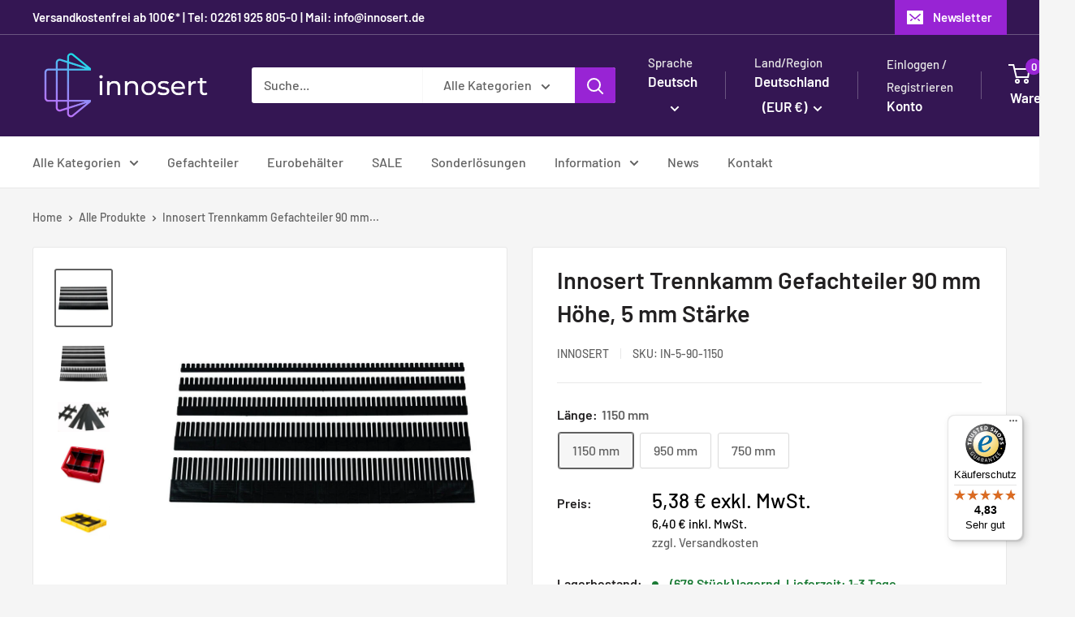

--- FILE ---
content_type: text/html; charset=utf-8
request_url: https://innosert.de/products/innosert-trennkamm-gefachteiler-90-mm-hohe-5-mm-starke?option_values=842345087299&section_id=template--25203458867523__main
body_size: 15749
content:
<div id="shopify-section-template--25203458867523__main" class="shopify-section"><section data-section-id="template--25203458867523__main" data-section-type="product" data-section-settings="{
  &quot;showShippingEstimator&quot;: false,
  &quot;galleryTransitionEffect&quot;: &quot;fade&quot;,
  &quot;enableImageZoom&quot;: true,
  &quot;zoomEffect&quot;: &quot;outside&quot;,
  &quot;enableVideoLooping&quot;: false,
  &quot;productOptions&quot;: [&quot;Länge&quot;],
  &quot;infoOverflowScroll&quot;: true,
  &quot;isQuickView&quot;: false
}">
  <div class="container container--flush">
    <div class="page__sub-header">
      <nav aria-label="Pfad" class="breadcrumb">
        <ol class="breadcrumb__list" role="list">
          <li class="breadcrumb__item">
            <a class="breadcrumb__link link" href="/">Home</a><svg focusable="false" class="icon icon--arrow-right " viewBox="0 0 8 12" role="presentation">
      <path stroke="currentColor" stroke-width="2" d="M2 2l4 4-4 4" fill="none" stroke-linecap="square"></path>
    </svg></li>

          <li class="breadcrumb__item"><a class="breadcrumb__link link" href="/collections/all">Alle Produkte</a><svg focusable="false" class="icon icon--arrow-right " viewBox="0 0 8 12" role="presentation">
      <path stroke="currentColor" stroke-width="2" d="M2 2l4 4-4 4" fill="none" stroke-linecap="square"></path>
    </svg></li>

          <li class="breadcrumb__item">
            <span class="breadcrumb__link" aria-current="page">Innosert Trennkamm Gefachteiler 90 mm...</span>
          </li>
        </ol>
      </nav></div><product-rerender id="product-info-8169792110882-template--25203458867523__main" observe-form="product-form-main-8169792110882-template--25203458867523__main" allow-partial-rerender>
      <div class="product-block-list product-block-list--small">
        <div class="product-block-list__wrapper"><div class="product-block-list__item product-block-list__item--gallery">
              <div class="card">
    <div class="card__section card__section--tight">
      <div class="product-gallery product-gallery--with-thumbnails"><div class="product-gallery__carousel-wrapper">
          <div class="product-gallery__carousel product-gallery__carousel--zoomable" data-media-count="5" data-initial-media-id="33229451788578"><div class="product-gallery__carousel-item is-selected " tabindex="-1" data-media-id="33229451788578" data-media-type="image"  ><div class="product-gallery__size-limiter" style="max-width: 800px"><div class="aspect-ratio" style="padding-bottom: 100.0%"><img src="//innosert.de/cdn/shop/products/steckleisten-element-fuer-paletten-40-mm-hoch-5-mm-stark-laenge-1150-750-mm-aus-pp_2_16556a4a-5973-4857-b0c3-11ebb031e4ac.jpg?v=1679046222&amp;width=800" alt="Innosert Trennkamm Gefachteiler 90 mm Höhe, 5 mm Stärke" srcset="//innosert.de/cdn/shop/products/steckleisten-element-fuer-paletten-40-mm-hoch-5-mm-stark-laenge-1150-750-mm-aus-pp_2_16556a4a-5973-4857-b0c3-11ebb031e4ac.jpg?v=1679046222&amp;width=400 400w, //innosert.de/cdn/shop/products/steckleisten-element-fuer-paletten-40-mm-hoch-5-mm-stark-laenge-1150-750-mm-aus-pp_2_16556a4a-5973-4857-b0c3-11ebb031e4ac.jpg?v=1679046222&amp;width=500 500w, //innosert.de/cdn/shop/products/steckleisten-element-fuer-paletten-40-mm-hoch-5-mm-stark-laenge-1150-750-mm-aus-pp_2_16556a4a-5973-4857-b0c3-11ebb031e4ac.jpg?v=1679046222&amp;width=600 600w, //innosert.de/cdn/shop/products/steckleisten-element-fuer-paletten-40-mm-hoch-5-mm-stark-laenge-1150-750-mm-aus-pp_2_16556a4a-5973-4857-b0c3-11ebb031e4ac.jpg?v=1679046222&amp;width=700 700w, //innosert.de/cdn/shop/products/steckleisten-element-fuer-paletten-40-mm-hoch-5-mm-stark-laenge-1150-750-mm-aus-pp_2_16556a4a-5973-4857-b0c3-11ebb031e4ac.jpg?v=1679046222&amp;width=800 800w" width="800" height="800" loading="lazy" class="product-gallery__image" data-zoom="//innosert.de/cdn/shop/products/steckleisten-element-fuer-paletten-40-mm-hoch-5-mm-stark-laenge-1150-750-mm-aus-pp_2_16556a4a-5973-4857-b0c3-11ebb031e4ac.jpg?v=1679046222&amp;width=1800" data-zoom-width="800"></div>
                    </div></div><div class="product-gallery__carousel-item  " tabindex="-1" data-media-id="41760264585539" data-media-type="image"  ><div class="product-gallery__size-limiter" style="max-width: 800px"><div class="aspect-ratio" style="padding-bottom: 100.0%"><img src="//innosert.de/cdn/shop/products/InnosertGefachteilerTrennkammSeperator_8e8bcd6d-6653-44d5-b1fa-ce6c8dd09e96.webp?v=1681975786&amp;width=800" alt="Innosert Trennkamm Gefachteiler 90 mm Höhe, 5 mm Stärke" srcset="//innosert.de/cdn/shop/products/InnosertGefachteilerTrennkammSeperator_8e8bcd6d-6653-44d5-b1fa-ce6c8dd09e96.webp?v=1681975786&amp;width=400 400w, //innosert.de/cdn/shop/products/InnosertGefachteilerTrennkammSeperator_8e8bcd6d-6653-44d5-b1fa-ce6c8dd09e96.webp?v=1681975786&amp;width=500 500w, //innosert.de/cdn/shop/products/InnosertGefachteilerTrennkammSeperator_8e8bcd6d-6653-44d5-b1fa-ce6c8dd09e96.webp?v=1681975786&amp;width=600 600w, //innosert.de/cdn/shop/products/InnosertGefachteilerTrennkammSeperator_8e8bcd6d-6653-44d5-b1fa-ce6c8dd09e96.webp?v=1681975786&amp;width=700 700w, //innosert.de/cdn/shop/products/InnosertGefachteilerTrennkammSeperator_8e8bcd6d-6653-44d5-b1fa-ce6c8dd09e96.webp?v=1681975786&amp;width=800 800w" width="800" height="800" loading="lazy" class="product-gallery__image" data-zoom="//innosert.de/cdn/shop/products/InnosertGefachteilerTrennkammSeperator_8e8bcd6d-6653-44d5-b1fa-ce6c8dd09e96.webp?v=1681975786&amp;width=1800" data-zoom-width="800"></div>
                    </div></div><div class="product-gallery__carousel-item  " tabindex="-1" data-media-id="41760266584387" data-media-type="image"  ><div class="product-gallery__size-limiter" style="max-width: 600px"><div class="aspect-ratio" style="padding-bottom: 58.16666666666667%"><img src="//innosert.de/cdn/shop/products/InnosertEurobehaelterEinteilungGefacheTrennkammiloboxGefachteiler1150mm750mm_be43df64-d9b8-4489-bee5-8ebce2e21176.jpg?v=1681975801&amp;width=600" alt="Innosert Trennkamm Gefachteiler 90 mm Höhe, 5 mm Stärke" srcset="//innosert.de/cdn/shop/products/InnosertEurobehaelterEinteilungGefacheTrennkammiloboxGefachteiler1150mm750mm_be43df64-d9b8-4489-bee5-8ebce2e21176.jpg?v=1681975801&amp;width=400 400w, //innosert.de/cdn/shop/products/InnosertEurobehaelterEinteilungGefacheTrennkammiloboxGefachteiler1150mm750mm_be43df64-d9b8-4489-bee5-8ebce2e21176.jpg?v=1681975801&amp;width=500 500w, //innosert.de/cdn/shop/products/InnosertEurobehaelterEinteilungGefacheTrennkammiloboxGefachteiler1150mm750mm_be43df64-d9b8-4489-bee5-8ebce2e21176.jpg?v=1681975801&amp;width=600 600w" width="600" height="349" loading="lazy" class="product-gallery__image" data-zoom="//innosert.de/cdn/shop/products/InnosertEurobehaelterEinteilungGefacheTrennkammiloboxGefachteiler1150mm750mm_be43df64-d9b8-4489-bee5-8ebce2e21176.jpg?v=1681975801&amp;width=1800" data-zoom-width="600"></div>
                    </div></div><div class="product-gallery__carousel-item  " tabindex="-1" data-media-id="41760265568579" data-media-type="image"  ><div class="product-gallery__size-limiter" style="max-width: 3564px"><div class="aspect-ratio" style="padding-bottom: 74.5230078563412%"><img src="//innosert.de/cdn/shop/products/InnosertEurobehaelterEinteilungGefacheTrennkammiloboxGefachteiler_28361647-be03-488d-8242-c4471be47937.jpg?v=1681975801&amp;width=3564" alt="Innosert Trennkamm Gefachteiler 90 mm Höhe, 5 mm Stärke" srcset="//innosert.de/cdn/shop/products/InnosertEurobehaelterEinteilungGefacheTrennkammiloboxGefachteiler_28361647-be03-488d-8242-c4471be47937.jpg?v=1681975801&amp;width=400 400w, //innosert.de/cdn/shop/products/InnosertEurobehaelterEinteilungGefacheTrennkammiloboxGefachteiler_28361647-be03-488d-8242-c4471be47937.jpg?v=1681975801&amp;width=500 500w, //innosert.de/cdn/shop/products/InnosertEurobehaelterEinteilungGefacheTrennkammiloboxGefachteiler_28361647-be03-488d-8242-c4471be47937.jpg?v=1681975801&amp;width=600 600w, //innosert.de/cdn/shop/products/InnosertEurobehaelterEinteilungGefacheTrennkammiloboxGefachteiler_28361647-be03-488d-8242-c4471be47937.jpg?v=1681975801&amp;width=700 700w, //innosert.de/cdn/shop/products/InnosertEurobehaelterEinteilungGefacheTrennkammiloboxGefachteiler_28361647-be03-488d-8242-c4471be47937.jpg?v=1681975801&amp;width=800 800w, //innosert.de/cdn/shop/products/InnosertEurobehaelterEinteilungGefacheTrennkammiloboxGefachteiler_28361647-be03-488d-8242-c4471be47937.jpg?v=1681975801&amp;width=900 900w, //innosert.de/cdn/shop/products/InnosertEurobehaelterEinteilungGefacheTrennkammiloboxGefachteiler_28361647-be03-488d-8242-c4471be47937.jpg?v=1681975801&amp;width=1000 1000w, //innosert.de/cdn/shop/products/InnosertEurobehaelterEinteilungGefacheTrennkammiloboxGefachteiler_28361647-be03-488d-8242-c4471be47937.jpg?v=1681975801&amp;width=1100 1100w, //innosert.de/cdn/shop/products/InnosertEurobehaelterEinteilungGefacheTrennkammiloboxGefachteiler_28361647-be03-488d-8242-c4471be47937.jpg?v=1681975801&amp;width=1200 1200w" width="3564" height="2656" loading="lazy" class="product-gallery__image" data-zoom="//innosert.de/cdn/shop/products/InnosertEurobehaelterEinteilungGefacheTrennkammiloboxGefachteiler_28361647-be03-488d-8242-c4471be47937.jpg?v=1681975801&amp;width=1800" data-zoom-width="1800"></div>
                    </div></div><div class="product-gallery__carousel-item  " tabindex="-1" data-media-id="41760265601347" data-media-type="image"  ><div class="product-gallery__size-limiter" style="max-width: 800px"><div class="aspect-ratio" style="padding-bottom: 100.0%"><img src="//innosert.de/cdn/shop/products/InnosertEurobehaelterEinteilungGefacheTrennkammiloboxGefachteilertablarteiletraeger_4834119d-2a27-44af-9b56-d3ad9a096f0f.webp?v=1681975801&amp;width=800" alt="Innosert Trennkamm Gefachteiler 90 mm Höhe, 5 mm Stärke" srcset="//innosert.de/cdn/shop/products/InnosertEurobehaelterEinteilungGefacheTrennkammiloboxGefachteilertablarteiletraeger_4834119d-2a27-44af-9b56-d3ad9a096f0f.webp?v=1681975801&amp;width=400 400w, //innosert.de/cdn/shop/products/InnosertEurobehaelterEinteilungGefacheTrennkammiloboxGefachteilertablarteiletraeger_4834119d-2a27-44af-9b56-d3ad9a096f0f.webp?v=1681975801&amp;width=500 500w, //innosert.de/cdn/shop/products/InnosertEurobehaelterEinteilungGefacheTrennkammiloboxGefachteilertablarteiletraeger_4834119d-2a27-44af-9b56-d3ad9a096f0f.webp?v=1681975801&amp;width=600 600w, //innosert.de/cdn/shop/products/InnosertEurobehaelterEinteilungGefacheTrennkammiloboxGefachteilertablarteiletraeger_4834119d-2a27-44af-9b56-d3ad9a096f0f.webp?v=1681975801&amp;width=700 700w, //innosert.de/cdn/shop/products/InnosertEurobehaelterEinteilungGefacheTrennkammiloboxGefachteilertablarteiletraeger_4834119d-2a27-44af-9b56-d3ad9a096f0f.webp?v=1681975801&amp;width=800 800w" width="800" height="800" loading="lazy" class="product-gallery__image" data-zoom="//innosert.de/cdn/shop/products/InnosertEurobehaelterEinteilungGefacheTrennkammiloboxGefachteilertablarteiletraeger_4834119d-2a27-44af-9b56-d3ad9a096f0f.webp?v=1681975801&amp;width=1800" data-zoom-width="800"></div>
                    </div></div></div><span class="product-gallery__zoom-notice">
              <svg focusable="false" class="icon icon--zoom " viewBox="0 0 10 10" role="presentation">
      <path d="M7.58801492 6.8808396L9.999992 9.292784l-.70716.707208-2.41193007-2.41199543C6.15725808 8.15916409 5.24343297 8.50004 4.25 8.50004c-2.347188 0-4.249968-1.902876-4.249968-4.2501C.000032 1.902704 1.902812.000128 4.25.000128c2.347176 0 4.249956 1.902576 4.249956 4.249812 0 .99341752-.34083418 1.90724151-.91194108 2.6308996zM4.25.999992C2.455064.999992.999992 2.454944.999992 4.24994c0 1.794984 1.455072 3.249936 3.250008 3.249936 1.794924 0 3.249996-1.454952 3.249996-3.249936C7.499996 2.454944 6.044924.999992 4.25.999992z" fill="currentColor" fill-rule="evenodd"></path>
    </svg>
              <span class="hidden-pocket">Zum Zoomen über das Bild scrollen</span>
              <span class="hidden-lap-and-up">Klicke zum Zoomen auf das Bild</span>
            </span></div><div class="scroller">
            <div class="scroller__inner">
              <div class="product-gallery__thumbnail-list"><a href="//innosert.de/cdn/shop/products/steckleisten-element-fuer-paletten-40-mm-hoch-5-mm-stark-laenge-1150-750-mm-aus-pp_2_16556a4a-5973-4857-b0c3-11ebb031e4ac_1024x.jpg?v=1679046222" rel="noopener" class="product-gallery__thumbnail is-nav-selected " data-media-id="33229451788578" ><img src="//innosert.de/cdn/shop/products/steckleisten-element-fuer-paletten-40-mm-hoch-5-mm-stark-laenge-1150-750-mm-aus-pp_2_16556a4a-5973-4857-b0c3-11ebb031e4ac.jpg?v=1679046222&amp;width=800" alt="Innosert Trennkamm Gefachteiler 90 mm Höhe, 5 mm Stärke" srcset="//innosert.de/cdn/shop/products/steckleisten-element-fuer-paletten-40-mm-hoch-5-mm-stark-laenge-1150-750-mm-aus-pp_2_16556a4a-5973-4857-b0c3-11ebb031e4ac.jpg?v=1679046222&amp;width=130 130w, //innosert.de/cdn/shop/products/steckleisten-element-fuer-paletten-40-mm-hoch-5-mm-stark-laenge-1150-750-mm-aus-pp_2_16556a4a-5973-4857-b0c3-11ebb031e4ac.jpg?v=1679046222&amp;width=260 260w, //innosert.de/cdn/shop/products/steckleisten-element-fuer-paletten-40-mm-hoch-5-mm-stark-laenge-1150-750-mm-aus-pp_2_16556a4a-5973-4857-b0c3-11ebb031e4ac.jpg?v=1679046222&amp;width=390 390w" width="800" height="800" loading="lazy" sizes="130px"></a><a href="//innosert.de/cdn/shop/products/InnosertGefachteilerTrennkammSeperator_8e8bcd6d-6653-44d5-b1fa-ce6c8dd09e96_1024x.webp?v=1681975786" rel="noopener" class="product-gallery__thumbnail  " data-media-id="41760264585539" ><img src="//innosert.de/cdn/shop/products/InnosertGefachteilerTrennkammSeperator_8e8bcd6d-6653-44d5-b1fa-ce6c8dd09e96.webp?v=1681975786&amp;width=800" alt="Innosert Trennkamm Gefachteiler 90 mm Höhe, 5 mm Stärke" srcset="//innosert.de/cdn/shop/products/InnosertGefachteilerTrennkammSeperator_8e8bcd6d-6653-44d5-b1fa-ce6c8dd09e96.webp?v=1681975786&amp;width=130 130w, //innosert.de/cdn/shop/products/InnosertGefachteilerTrennkammSeperator_8e8bcd6d-6653-44d5-b1fa-ce6c8dd09e96.webp?v=1681975786&amp;width=260 260w, //innosert.de/cdn/shop/products/InnosertGefachteilerTrennkammSeperator_8e8bcd6d-6653-44d5-b1fa-ce6c8dd09e96.webp?v=1681975786&amp;width=390 390w" width="800" height="800" loading="lazy" sizes="130px"></a><a href="//innosert.de/cdn/shop/products/InnosertEurobehaelterEinteilungGefacheTrennkammiloboxGefachteiler1150mm750mm_be43df64-d9b8-4489-bee5-8ebce2e21176_1024x.jpg?v=1681975801" rel="noopener" class="product-gallery__thumbnail  " data-media-id="41760266584387" ><img src="//innosert.de/cdn/shop/products/InnosertEurobehaelterEinteilungGefacheTrennkammiloboxGefachteiler1150mm750mm_be43df64-d9b8-4489-bee5-8ebce2e21176.jpg?v=1681975801&amp;width=600" alt="Innosert Trennkamm Gefachteiler 90 mm Höhe, 5 mm Stärke" srcset="//innosert.de/cdn/shop/products/InnosertEurobehaelterEinteilungGefacheTrennkammiloboxGefachteiler1150mm750mm_be43df64-d9b8-4489-bee5-8ebce2e21176.jpg?v=1681975801&amp;width=130 130w, //innosert.de/cdn/shop/products/InnosertEurobehaelterEinteilungGefacheTrennkammiloboxGefachteiler1150mm750mm_be43df64-d9b8-4489-bee5-8ebce2e21176.jpg?v=1681975801&amp;width=260 260w, //innosert.de/cdn/shop/products/InnosertEurobehaelterEinteilungGefacheTrennkammiloboxGefachteiler1150mm750mm_be43df64-d9b8-4489-bee5-8ebce2e21176.jpg?v=1681975801&amp;width=390 390w" width="600" height="349" loading="lazy" sizes="130px"></a><a href="//innosert.de/cdn/shop/products/InnosertEurobehaelterEinteilungGefacheTrennkammiloboxGefachteiler_28361647-be03-488d-8242-c4471be47937_1024x.jpg?v=1681975801" rel="noopener" class="product-gallery__thumbnail  " data-media-id="41760265568579" ><img src="//innosert.de/cdn/shop/products/InnosertEurobehaelterEinteilungGefacheTrennkammiloboxGefachteiler_28361647-be03-488d-8242-c4471be47937.jpg?v=1681975801&amp;width=3564" alt="Innosert Trennkamm Gefachteiler 90 mm Höhe, 5 mm Stärke" srcset="//innosert.de/cdn/shop/products/InnosertEurobehaelterEinteilungGefacheTrennkammiloboxGefachteiler_28361647-be03-488d-8242-c4471be47937.jpg?v=1681975801&amp;width=130 130w, //innosert.de/cdn/shop/products/InnosertEurobehaelterEinteilungGefacheTrennkammiloboxGefachteiler_28361647-be03-488d-8242-c4471be47937.jpg?v=1681975801&amp;width=260 260w, //innosert.de/cdn/shop/products/InnosertEurobehaelterEinteilungGefacheTrennkammiloboxGefachteiler_28361647-be03-488d-8242-c4471be47937.jpg?v=1681975801&amp;width=390 390w" width="3564" height="2656" loading="lazy" sizes="130px"></a><a href="//innosert.de/cdn/shop/products/InnosertEurobehaelterEinteilungGefacheTrennkammiloboxGefachteilertablarteiletraeger_4834119d-2a27-44af-9b56-d3ad9a096f0f_1024x.webp?v=1681975801" rel="noopener" class="product-gallery__thumbnail  " data-media-id="41760265601347" ><img src="//innosert.de/cdn/shop/products/InnosertEurobehaelterEinteilungGefacheTrennkammiloboxGefachteilertablarteiletraeger_4834119d-2a27-44af-9b56-d3ad9a096f0f.webp?v=1681975801&amp;width=800" alt="Innosert Trennkamm Gefachteiler 90 mm Höhe, 5 mm Stärke" srcset="//innosert.de/cdn/shop/products/InnosertEurobehaelterEinteilungGefacheTrennkammiloboxGefachteilertablarteiletraeger_4834119d-2a27-44af-9b56-d3ad9a096f0f.webp?v=1681975801&amp;width=130 130w, //innosert.de/cdn/shop/products/InnosertEurobehaelterEinteilungGefacheTrennkammiloboxGefachteilertablarteiletraeger_4834119d-2a27-44af-9b56-d3ad9a096f0f.webp?v=1681975801&amp;width=260 260w, //innosert.de/cdn/shop/products/InnosertEurobehaelterEinteilungGefacheTrennkammiloboxGefachteilertablarteiletraeger_4834119d-2a27-44af-9b56-d3ad9a096f0f.webp?v=1681975801&amp;width=390 390w" width="800" height="800" loading="lazy" sizes="130px"></a></div>
            </div>
          </div><div class="pswp" tabindex="-1" role="dialog" aria-hidden="true">
            <div class="pswp__bg"></div>
            <div class="pswp__scroll-wrap">
              <div class="pswp__container">
                <div class="pswp__item"></div>
                <div class="pswp__item"></div>
                <div class="pswp__item"></div>
              </div>

              <div class="pswp__ui">
                <button class="pswp__button pswp__button--close" aria-label="Schließen">
                  <svg focusable="false" class="icon icon--close-2 " viewBox="0 0 12 12" role="presentation">
      <path fill-rule="evenodd" clip-rule="evenodd" d="M7.414 6l4.243 4.243-1.414 1.414L6 7.414l-4.243 4.243-1.414-1.414L4.586 6 .343 1.757 1.757.343 6 4.586 10.243.343l1.414 1.414L7.414 6z" fill="currentColor"></path>
    </svg>
                </button>

                <div class="pswp__prev-next">
                  <button class="pswp__button pswp__button--arrow--left" aria-label="Zurück">
                    <svg focusable="false" class="icon icon--arrow-left " viewBox="0 0 8 12" role="presentation">
      <path stroke="currentColor" stroke-width="2" d="M6 10L2 6l4-4" fill="none" stroke-linecap="square"></path>
    </svg>
                  </button>

                  <button class="pswp__button pswp__button--arrow--right" aria-label="Vorwärt">
                    <svg focusable="false" class="icon icon--arrow-right " viewBox="0 0 8 12" role="presentation">
      <path stroke="currentColor" stroke-width="2" d="M2 2l4 4-4 4" fill="none" stroke-linecap="square"></path>
    </svg>
                  </button>
                </div>

                <div class="pswp__pagination">
                  <span class="pswp__pagination-current"></span> / <span class="pswp__pagination-count"></span>
                </div>
              </div>
            </div>
          </div></div>
    </div>
  </div>
            </div><div class="product-block-list__item product-block-list__item--info"><div class="card card--collapsed card--sticky"><div id="product-zoom-template--25203458867523__main" class="product__zoom-wrapper"></div><div class="card__section">
    <product-form><form method="post" action="/cart/add" id="product-form-main-8169792110882-template--25203458867523__main" accept-charset="UTF-8" class="product-form" enctype="multipart/form-data"><input type="hidden" name="form_type" value="product" /><input type="hidden" name="utf8" value="✓" /><div class="product-info__block-item product-info__block-item--product-meta" data-block-id="product_meta" data-block-type="product-meta" ><div class="product-meta"><h1 class="product-meta__title heading h1">Innosert Trennkamm Gefachteiler 90 mm Höhe, 5 mm Stärke</h1><div class="product-meta__label-list"><span class="product-label product-label--on-sale" style="display: none">0 Rabatt</span></div><div class="product-meta__reference"><a class="product-meta__vendor link link--accented" href="/collections/vendors?q=INNOSERT">INNOSERT</a><span class="product-meta__sku" >SKU: <span class="product-meta__sku-number">IN-5-90-950</span>
        </span></div></div>

<hr class="card__separator"></div><div class="product-info__block-item product-info__block-item--variant-selector" data-block-id="variant_selector" data-block-type="variant-selector" ><variant-picker handle="innosert-trennkamm-gefachteiler-90-mm-hohe-5-mm-starke" section-id="template--25203458867523__main" form-id="product-form-main-8169792110882-template--25203458867523__main" update-url  class="product-form__variants" ><script data-variant type="application/json">{"id":44688273244450,"title":"950 mm","option1":"950 mm","option2":null,"option3":null,"sku":"IN-5-90-950","requires_shipping":true,"taxable":true,"featured_image":null,"available":true,"name":"Innosert Trennkamm Gefachteiler 90 mm Höhe, 5 mm Stärke - 950 mm","public_title":"950 mm","options":["950 mm"],"price":640,"weight":406,"compare_at_price":null,"inventory_management":"shopify","barcode":"0745751271261","requires_selling_plan":false,"selling_plan_allocations":[]}</script><div class="product-form__option"><span class="product-form__option-name text--strong">Länge: <span class="product-form__selected-value">950 mm</span></span>

            <div class="block-swatch-list"><div class="block-swatch "><input class="block-swatch__radio product-form__single-selector" type="radio" name="option1" id="product-form-main-8169792110882-template--25203458867523__main-option1-1" value="842345054531" form="product-form-main-8169792110882-template--25203458867523__main"  data-option-position="1">
                    <label class="block-swatch__item" for="product-form-main-8169792110882-template--25203458867523__main-option1-1" title="1150 mm">
                      <span class="block-swatch__item-text">1150 mm</span>
                    </label></div><div class="block-swatch "><input class="block-swatch__radio product-form__single-selector" type="radio" name="option1" id="product-form-main-8169792110882-template--25203458867523__main-option1-2" value="842345087299" form="product-form-main-8169792110882-template--25203458867523__main" checked data-option-position="1">
                    <label class="block-swatch__item" for="product-form-main-8169792110882-template--25203458867523__main-option1-2" title="950 mm">
                      <span class="block-swatch__item-text">950 mm</span>
                    </label></div><div class="block-swatch "><input class="block-swatch__radio product-form__single-selector" type="radio" name="option1" id="product-form-main-8169792110882-template--25203458867523__main-option1-3" value="842345120067" form="product-form-main-8169792110882-template--25203458867523__main"  data-option-position="1">
                    <label class="block-swatch__item" for="product-form-main-8169792110882-template--25203458867523__main-option1-3" title="750 mm">
                      <span class="block-swatch__item-text">750 mm</span>
                    </label></div></div></div><div class="no-js product-form__option">
      <label class="product-form__option-name text--strong" for="product-select-8169792110882">Variante</label>

      <div class="select-wrapper select-wrapper--primary">
        <select id="product-select-8169792110882" name="id"><option   value="44688273211682" data-sku="IN-5-90-1150">1150 mm - <span class=dualPrice>6,40 €</span></option><option selected="selected"  value="44688273244450" data-sku="IN-5-90-950">950 mm - <span class=dualPrice>6,40 €</span></option><option   value="44688273277218" data-sku="IN-5-90-750">750 mm - <span class=dualPrice>6,40 €</span></option></select>
      </div>
    </div>
  </variant-picker><div class="product-form__info-list"><div class="product-form__info-item">
      <span class="product-form__info-title text--strong">Preis:</span>

      <div class="product-form__info-content" role="region" aria-live="polite">
        <div class="price-list"><span class="price">
              <span class="visually-hidden">Sonderpreis</span><span class=dualPrice>6,40 €<font size="2"> inkl. MwSt.</font></span></span></div>

        <div class="product-form__price-info" style="display: none">
          <div class="unit-price-measurement">
            <span class="unit-price-measurement__price"></span>
            <span class="unit-price-measurement__separator">/ </span>

            <span class="unit-price-measurement__reference-value"></span>

            <span class="unit-price-measurement__reference-unit"></span>
          </div>
        </div><p class="product-form__price-info"> 
zzgl. <a href="https://innosert.de/pages/versand" class="link link--accented">Versandkosten</a>
</p></div>
    </div><div class="product-form__info-item">
      <span class="product-form__info-title text--strong">Lagerbestand:</span>

      <div class="product-form__info-content"><span class="product-form__inventory inventory inventory--high">(250 Stück) lagernd, Lieferzeit: 1-3 Tage</span><progress-bar class="inventory-bar" data-variant-inventory="250" data-stock-countdown-max="50.0">
          <span class="inventory-bar__progress" style="width: 100%"></span>
        </progress-bar>
      </div>
    </div><div class="product-form__info-item product-form__info-item--quantity">
        <label for="template--25203458867523__main-8169792110882-quantity" class="product-form__info-title text--strong">Menge:</label>

        <div class="product-form__info-content"><div class="product-form__quantity-with-rules">
            <quantity-picker class="quantity-selector quantity-selector--product">
              <button type="button" class="quantity-selector__button" data-action="decrease-picker-quantity" aria-label="Menge um 1 reduzieren" title="Menge um 1 reduzieren"><svg focusable="false" class="icon icon--minus " viewBox="0 0 10 2" role="presentation">
      <path d="M10 0v2H0V0z" fill="currentColor"></path>
    </svg></button>
              <input id="template--25203458867523__main-8169792110882-quantity" type="number" name="quantity" aria-label="Menge" class="quantity-selector__value" inputmode="numeric" value="1" step="1" min="1" >
              <button type="button" class="quantity-selector__button" data-action="increase-picker-quantity" aria-label="Menge um 1 erhöhen" title="Menge um 1 erhöhen"><svg focusable="false" class="icon icon--plus " viewBox="0 0 10 10" role="presentation">
      <path d="M6 4h4v2H6v4H4V6H0V4h4V0h2v4z" fill="currentColor" fill-rule="evenodd"></path>
    </svg></button>
            </quantity-picker></div>
        </div>
      </div></div>
</div><div class="product-info__block-item product-info__block-item--buy-buttons" data-block-id="buy_buttons" data-block-type="buy-buttons" ><div class="product-form__buy-buttons" ><div class="product-form__payment-container"><buy-button class="buy-button">
            <button type="submit" class="product-form__add-button button button--primary">Zum Warenkorb</button>
          </buy-button><div data-shopify="payment-button" class="shopify-payment-button"> <shopify-accelerated-checkout recommended="{&quot;supports_subs&quot;:false,&quot;supports_def_opts&quot;:false,&quot;name&quot;:&quot;paypal&quot;,&quot;wallet_params&quot;:{&quot;shopId&quot;:68156719394,&quot;countryCode&quot;:&quot;DE&quot;,&quot;merchantName&quot;:&quot;INNOSERT&quot;,&quot;phoneRequired&quot;:false,&quot;companyRequired&quot;:false,&quot;shippingType&quot;:&quot;shipping&quot;,&quot;shopifyPaymentsEnabled&quot;:true,&quot;hasManagedSellingPlanState&quot;:null,&quot;requiresBillingAgreement&quot;:false,&quot;merchantId&quot;:&quot;TPDQ5KNFML4KA&quot;,&quot;sdkUrl&quot;:&quot;https://www.paypal.com/sdk/js?components=buttons\u0026commit=false\u0026currency=EUR\u0026locale=de_DE\u0026client-id=AfUEYT7nO4BwZQERn9Vym5TbHAG08ptiKa9gm8OARBYgoqiAJIjllRjeIMI4g294KAH1JdTnkzubt1fr\u0026merchant-id=TPDQ5KNFML4KA\u0026intent=authorize&quot;}}" fallback="{&quot;supports_subs&quot;:true,&quot;supports_def_opts&quot;:true,&quot;name&quot;:&quot;buy_it_now&quot;,&quot;wallet_params&quot;:{}}" access-token="924feb264a76d7a714116410d637c926" buyer-country="DE" buyer-locale="de" buyer-currency="EUR" variant-params="[{&quot;id&quot;:44688273211682,&quot;requiresShipping&quot;:true},{&quot;id&quot;:44688273244450,&quot;requiresShipping&quot;:true},{&quot;id&quot;:44688273277218,&quot;requiresShipping&quot;:true}]" shop-id="68156719394" enabled-flags="[&quot;ae0f5bf6&quot;]" > <div class="shopify-payment-button__button" role="button" disabled aria-hidden="true" style="background-color: transparent; border: none"> <div class="shopify-payment-button__skeleton">&nbsp;</div> </div> <div class="shopify-payment-button__more-options shopify-payment-button__skeleton" role="button" disabled aria-hidden="true">&nbsp;</div> </shopify-accelerated-checkout> <small id="shopify-buyer-consent" class="hidden" aria-hidden="true" data-consent-type="subscription"> Bei diesem Artikel handelt es sich um einen wiederkehrenden Kauf oder Kauf mit Zahlungsaufschub. Indem ich fortfahre, stimme ich den <span id="shopify-subscription-policy-button">Stornierungsrichtlinie</span> zu und autorisiere Sie, meine Zahlungsmethode zu den auf dieser Seite aufgeführten Preisen, in der Häufigkeit und zu den Terminen zu belasten, bis meine Bestellung ausgeführt wurde oder ich, sofern zulässig, storniere. </small> </div>
</div>
</div>
</div><div class="product-info__block-item product-info__block-item--description" data-block-id="description" data-block-type="description" ></div><div class="product-info__block-item product-info__block-item--text" data-block-id="text_w4Amzd" data-block-type="text" ><div class="product-meta__text rte"><p></p><p>Individuelle Farben und Maße <a href="/pages/contact" target="_blank" title="Kontakt">auf Anfrage</a></p></div></div><div class="product-info__block-item product-info__block-item--trust" data-block-id="trust_T6XBhf" data-block-type="trust" ></div><input type="hidden" name="product-id" value="8169792110882" /><input type="hidden" name="section-id" value="template--25203458867523__main" /></form></product-form>
  </div>
</div></div><div class="product-block-list__item product-block-list__item--description" >
                    <div class="card"><div class="card__header">
                          <h2 class="card__title heading h3">Beschreibung</h2>
                        </div>

                        <div class="card__section " >
                          <div class="rte text--pull">
                            <p>INNOSERT Gefachteiler / Trennkämme ermöglichen Ihnen eine <strong>hochflexible </strong>und<strong> </strong>individuelle Einteilung von Paletten mit Aufsatzrahmen, Schubladen, Werkstückträgern, Behältern, Lagerliften, Kanban-Systemen, Regalen, Palettenboxen, Tablaren etc.<br><br>- <strong>Individuelle Einteilungen</strong> durch schnelles und einfaches Stecksystem<br>- <strong>Unendlich verlängerbar</strong> und in der Höhe durch Klipse erweiterbar<br>- <strong>Umweltschonend</strong>, da aus 95% recycling-PP<br>- 11 Höhen und 3 Stärken ab Lager lieferbar<br>- Hergestellt in Deutschland<br><br><strong>Artikeldaten:</strong><br>Artikelnummer: IN-5-90<br>Längen: 1150 mm / 950 mm / 750 mm<br>Höhe: 90 mm<br>Stärke: 5 mm<br>Rastermaß: 20 mm<br>Gewicht: 0,406 Kg<br>Material: recyceltes PP<br>Farbe: anthrazit / schwarz<br>Verkaufseinheit: 1 Stück<br>Verpackungseinheit Karton: 40 Stück<br><br><strong>Weitere Informationen:</strong><br>- Abgestimmt für die Verwendung auf Euro- und Iso-Paletten<br>- Langlebig, stabil und schlagfest (PP-Kunststoff)<br>- Sondermaße und Farben auf Anfrage<br><br><strong>Erhältliches Zubehör:</strong><br>- Verbindungklips zum Höher- bzw. Übereinanderstecken (Höhersteckklipse)<br>- Verbindungklips zum Verlängern (Endlosklipse)<br>- Verbindungsklips zum “Kreuzen” (Kreuzklipse)</p>
                          </div></div></div>
                  </div><div class="product-block-list__item product-block-list__item--trust">
                    <div class="card">
                      <div class="card__header card__header--flex">
                        <h2 class="card__title heading h3">Payment &amp; Security</h2><svg focusable="false" class="icon icon--lock " viewBox="0 0 18 24" role="presentation">
      <g fill="none" fill-rule="evenodd" stroke="currentColor" stroke-linecap="square" stroke-width="2">
        <path d="M9.00000011 1.916667c-2.48888889 0-4.44444444 2.01666667-4.44444444 4.58333333v2.75h8.88888893v-2.75c0-2.56666666-1.9555556-4.58333333-4.44444449-4.58333333z"></path>
        <path d="M1.888889 9.25h14.222222v12.833333H1.888889z"></path>
        <ellipse cx="9" cy="14.75" rx="1.777778" ry="1.833333"></ellipse>
        <path d="M9.00000011 16.5833337v1.8333333"></path>
      </g>
    </svg></div>

                      <div class="card__section"><div class="payment-list">
                            
                              <svg class="payment-list__item" xmlns="http://www.w3.org/2000/svg" role="img" aria-labelledby="pi-american_express" viewBox="0 0 38 24" width="38" height="24"><title id="pi-american_express">American Express</title><path fill="#000" d="M35 0H3C1.3 0 0 1.3 0 3v18c0 1.7 1.4 3 3 3h32c1.7 0 3-1.3 3-3V3c0-1.7-1.4-3-3-3Z" opacity=".07"/><path fill="#006FCF" d="M35 1c1.1 0 2 .9 2 2v18c0 1.1-.9 2-2 2H3c-1.1 0-2-.9-2-2V3c0-1.1.9-2 2-2h32Z"/><path fill="#FFF" d="M22.012 19.936v-8.421L37 11.528v2.326l-1.732 1.852L37 17.573v2.375h-2.766l-1.47-1.622-1.46 1.628-9.292-.02Z"/><path fill="#006FCF" d="M23.013 19.012v-6.57h5.572v1.513h-3.768v1.028h3.678v1.488h-3.678v1.01h3.768v1.531h-5.572Z"/><path fill="#006FCF" d="m28.557 19.012 3.083-3.289-3.083-3.282h2.386l1.884 2.083 1.89-2.082H37v.051l-3.017 3.23L37 18.92v.093h-2.307l-1.917-2.103-1.898 2.104h-2.321Z"/><path fill="#FFF" d="M22.71 4.04h3.614l1.269 2.881V4.04h4.46l.77 2.159.771-2.159H37v8.421H19l3.71-8.421Z"/><path fill="#006FCF" d="m23.395 4.955-2.916 6.566h2l.55-1.315h2.98l.55 1.315h2.05l-2.904-6.566h-2.31Zm.25 3.777.875-2.09.873 2.09h-1.748Z"/><path fill="#006FCF" d="M28.581 11.52V4.953l2.811.01L32.84 9l1.456-4.046H37v6.565l-1.74.016v-4.51l-1.644 4.494h-1.59L30.35 7.01v4.51h-1.768Z"/></svg>

                            
                              <svg class="payment-list__item" version="1.1" xmlns="http://www.w3.org/2000/svg" role="img" x="0" y="0" width="38" height="24" viewBox="0 0 165.521 105.965" xml:space="preserve" aria-labelledby="pi-apple_pay"><title id="pi-apple_pay">Apple Pay</title><path fill="#000" d="M150.698 0H14.823c-.566 0-1.133 0-1.698.003-.477.004-.953.009-1.43.022-1.039.028-2.087.09-3.113.274a10.51 10.51 0 0 0-2.958.975 9.932 9.932 0 0 0-4.35 4.35 10.463 10.463 0 0 0-.975 2.96C.113 9.611.052 10.658.024 11.696a70.22 70.22 0 0 0-.022 1.43C0 13.69 0 14.256 0 14.823v76.318c0 .567 0 1.132.002 1.699.003.476.009.953.022 1.43.028 1.036.09 2.084.275 3.11a10.46 10.46 0 0 0 .974 2.96 9.897 9.897 0 0 0 1.83 2.52 9.874 9.874 0 0 0 2.52 1.83c.947.483 1.917.79 2.96.977 1.025.183 2.073.245 3.112.273.477.011.953.017 1.43.02.565.004 1.132.004 1.698.004h135.875c.565 0 1.132 0 1.697-.004.476-.002.952-.009 1.431-.02 1.037-.028 2.085-.09 3.113-.273a10.478 10.478 0 0 0 2.958-.977 9.955 9.955 0 0 0 4.35-4.35c.483-.947.789-1.917.974-2.96.186-1.026.246-2.074.274-3.11.013-.477.02-.954.022-1.43.004-.567.004-1.132.004-1.699V14.824c0-.567 0-1.133-.004-1.699a63.067 63.067 0 0 0-.022-1.429c-.028-1.038-.088-2.085-.274-3.112a10.4 10.4 0 0 0-.974-2.96 9.94 9.94 0 0 0-4.35-4.35A10.52 10.52 0 0 0 156.939.3c-1.028-.185-2.076-.246-3.113-.274a71.417 71.417 0 0 0-1.431-.022C151.83 0 151.263 0 150.698 0z" /><path fill="#FFF" d="M150.698 3.532l1.672.003c.452.003.905.008 1.36.02.793.022 1.719.065 2.583.22.75.135 1.38.34 1.984.648a6.392 6.392 0 0 1 2.804 2.807c.306.6.51 1.226.645 1.983.154.854.197 1.783.218 2.58.013.45.019.9.02 1.36.005.557.005 1.113.005 1.671v76.318c0 .558 0 1.114-.004 1.682-.002.45-.008.9-.02 1.35-.022.796-.065 1.725-.221 2.589a6.855 6.855 0 0 1-.645 1.975 6.397 6.397 0 0 1-2.808 2.807c-.6.306-1.228.511-1.971.645-.881.157-1.847.2-2.574.22-.457.01-.912.017-1.379.019-.555.004-1.113.004-1.669.004H14.801c-.55 0-1.1 0-1.66-.004a74.993 74.993 0 0 1-1.35-.018c-.744-.02-1.71-.064-2.584-.22a6.938 6.938 0 0 1-1.986-.65 6.337 6.337 0 0 1-1.622-1.18 6.355 6.355 0 0 1-1.178-1.623 6.935 6.935 0 0 1-.646-1.985c-.156-.863-.2-1.788-.22-2.578a66.088 66.088 0 0 1-.02-1.355l-.003-1.327V14.474l.002-1.325a66.7 66.7 0 0 1 .02-1.357c.022-.792.065-1.717.222-2.587a6.924 6.924 0 0 1 .646-1.981c.304-.598.7-1.144 1.18-1.623a6.386 6.386 0 0 1 1.624-1.18 6.96 6.96 0 0 1 1.98-.646c.865-.155 1.792-.198 2.586-.22.452-.012.905-.017 1.354-.02l1.677-.003h135.875" /><g><g><path fill="#000" d="M43.508 35.77c1.404-1.755 2.356-4.112 2.105-6.52-2.054.102-4.56 1.355-6.012 3.112-1.303 1.504-2.456 3.959-2.156 6.266 2.306.2 4.61-1.152 6.063-2.858" /><path fill="#000" d="M45.587 39.079c-3.35-.2-6.196 1.9-7.795 1.9-1.6 0-4.049-1.8-6.698-1.751-3.447.05-6.645 2-8.395 5.1-3.598 6.2-.95 15.4 2.55 20.45 1.699 2.5 3.747 5.25 6.445 5.151 2.55-.1 3.549-1.65 6.647-1.65 3.097 0 3.997 1.65 6.696 1.6 2.798-.05 4.548-2.5 6.247-5 1.95-2.85 2.747-5.6 2.797-5.75-.05-.05-5.396-2.101-5.446-8.251-.05-5.15 4.198-7.6 4.398-7.751-2.399-3.548-6.147-3.948-7.447-4.048" /></g><g><path fill="#000" d="M78.973 32.11c7.278 0 12.347 5.017 12.347 12.321 0 7.33-5.173 12.373-12.529 12.373h-8.058V69.62h-5.822V32.11h14.062zm-8.24 19.807h6.68c5.07 0 7.954-2.729 7.954-7.46 0-4.73-2.885-7.434-7.928-7.434h-6.706v14.894z" /><path fill="#000" d="M92.764 61.847c0-4.809 3.665-7.564 10.423-7.98l7.252-.442v-2.08c0-3.04-2.001-4.704-5.562-4.704-2.938 0-5.07 1.507-5.51 3.82h-5.252c.157-4.86 4.731-8.395 10.918-8.395 6.654 0 10.995 3.483 10.995 8.89v18.663h-5.38v-4.497h-.13c-1.534 2.937-4.914 4.782-8.579 4.782-5.406 0-9.175-3.222-9.175-8.057zm17.675-2.417v-2.106l-6.472.416c-3.64.234-5.536 1.585-5.536 3.95 0 2.288 1.975 3.77 5.068 3.77 3.95 0 6.94-2.522 6.94-6.03z" /><path fill="#000" d="M120.975 79.652v-4.496c.364.051 1.247.103 1.715.103 2.573 0 4.029-1.09 4.913-3.899l.52-1.663-9.852-27.293h6.082l6.863 22.146h.13l6.862-22.146h5.927l-10.216 28.67c-2.34 6.577-5.017 8.735-10.683 8.735-.442 0-1.872-.052-2.261-.157z" /></g></g></svg>

                            
                              <svg class="payment-list__item" xmlns="http://www.w3.org/2000/svg" aria-labelledby="pi-bancontact" role="img" viewBox="0 0 38 24" width="38" height="24"><title id="pi-bancontact">Bancontact</title><path fill="#000" opacity=".07" d="M35 0H3C1.3 0 0 1.3 0 3v18c0 1.7 1.4 3 3 3h32c1.7 0 3-1.3 3-3V3c0-1.7-1.4-3-3-3z"/><path fill="#fff" d="M35 1c1.1 0 2 .9 2 2v18c0 1.1-.9 2-2 2H3c-1.1 0-2-.9-2-2V3c0-1.1.9-2 2-2h32"/><path d="M4.703 3.077h28.594c.139 0 .276.023.405.068.128.045.244.11.343.194a.9.9 0 0 1 .229.29c.053.107.08.223.08.34V20.03a.829.829 0 0 1-.31.631 1.164 1.164 0 0 1-.747.262H4.703a1.23 1.23 0 0 1-.405-.068 1.09 1.09 0 0 1-.343-.194.9.9 0 0 1-.229-.29.773.773 0 0 1-.08-.34V3.97c0-.118.027-.234.08-.342a.899.899 0 0 1 .23-.29c.098-.082.214-.148.342-.193a1.23 1.23 0 0 1 .405-.068Z" fill="#fff"/><path d="M6.38 18.562v-3.077h1.125c.818 0 1.344.259 1.344.795 0 .304-.167.515-.401.638.338.132.536.387.536.734 0 .62-.536.91-1.37.91H6.38Zm.724-1.798h.537c.328 0 .468-.136.468-.387 0-.268-.255-.356-.599-.356h-.406v.743Zm0 1.262h.448c.438 0 .693-.093.693-.383 0-.286-.219-.404-.63-.404h-.51v.787Zm3.284.589c-.713 0-1.073-.295-1.073-.69 0-.436.422-.69 1.047-.695.156.002.31.014.464.035v-.105c0-.269-.183-.396-.531-.396a2.128 2.128 0 0 0-.688.105l-.13-.474a3.01 3.01 0 0 1 .9-.132c.767 0 1.147.343 1.147.936v1.222c-.214.093-.615.194-1.136.194Zm.438-.497v-.47a2.06 2.06 0 0 0-.37-.036c-.24 0-.427.08-.427.286 0 .185.156.281.432.281a.947.947 0 0 0 .365-.061Zm1.204.444v-2.106a3.699 3.699 0 0 1 1.177-.193c.76 0 1.198.316 1.198.9v1.399h-.719v-1.354c0-.303-.167-.444-.484-.444a1.267 1.267 0 0 0-.459.079v1.719h-.713Zm4.886-2.167-.135.479a1.834 1.834 0 0 0-.588-.11c-.422 0-.652.25-.652.664 0 .453.24.685.688.685.2-.004.397-.043.578-.114l.115.488a2.035 2.035 0 0 1-.75.128c-.865 0-1.365-.453-1.365-1.17 0-.712.495-1.182 1.323-1.182.27-.001.538.043.787.132Zm1.553 2.22c-.802 0-1.302-.47-1.302-1.178 0-.704.5-1.174 1.302-1.174.807 0 1.297.47 1.297 1.173 0 .708-.49 1.179-1.297 1.179Zm0-.502c.37 0 .563-.259.563-.677 0-.413-.193-.672-.563-.672-.364 0-.568.26-.568.672 0 .418.204.677.568.677Zm1.713.449v-2.106a3.699 3.699 0 0 1 1.177-.193c.76 0 1.198.316 1.198.9v1.399h-.719v-1.354c0-.303-.166-.444-.484-.444a1.268 1.268 0 0 0-.459.079v1.719h-.713Zm3.996.053c-.62 0-.938-.286-.938-.866v-.95h-.354v-.484h.355v-.488l.718-.03v.518h.578v.484h-.578v.94c0 .256.125.374.36.374.093 0 .185-.008.276-.026l.036.488c-.149.028-.3.041-.453.04Zm1.814 0c-.713 0-1.073-.295-1.073-.69 0-.436.422-.69 1.047-.695.155.002.31.014.464.035v-.105c0-.269-.183-.396-.532-.396a2.128 2.128 0 0 0-.687.105l-.13-.474a3.01 3.01 0 0 1 .9-.132c.766 0 1.146.343 1.146.936v1.222c-.213.093-.614.194-1.135.194Zm.438-.497v-.47a2.06 2.06 0 0 0-.37-.036c-.24 0-.427.08-.427.286 0 .185.156.281.432.281a.946.946 0 0 0 .365-.061Zm3.157-1.723-.136.479a1.834 1.834 0 0 0-.588-.11c-.422 0-.651.25-.651.664 0 .453.24.685.687.685.2-.004.397-.043.578-.114l.115.488a2.035 2.035 0 0 1-.75.128c-.865 0-1.365-.453-1.365-1.17 0-.712.495-1.182 1.323-1.182.27-.001.538.043.787.132Zm1.58 2.22c-.62 0-.938-.286-.938-.866v-.95h-.354v-.484h.354v-.488l.72-.03v.518h.577v.484h-.578v.94c0 .256.125.374.36.374.092 0 .185-.008.276-.026l.036.488c-.149.028-.3.041-.453.04Z" fill="#1E3764"/><path d="M11.394 13.946c3.803 0 5.705-2.14 7.606-4.28H6.38v4.28h5.014Z" fill="url(#pi-bancontact-a)"/><path d="M26.607 5.385c-3.804 0-5.705 2.14-7.607 4.28h12.62v-4.28h-5.013Z" fill="url(#pi-bancontact-b)"/><defs><linearGradient id="pi-bancontact-a" x1="8.933" y1="12.003" x2="17.734" y2="8.13" gradientUnits="userSpaceOnUse"><stop stop-color="#005AB9"/><stop offset="1" stop-color="#1E3764"/></linearGradient><linearGradient id="pi-bancontact-b" x1="19.764" y1="10.037" x2="29.171" y2="6.235" gradientUnits="userSpaceOnUse"><stop stop-color="#FBA900"/><stop offset="1" stop-color="#FFD800"/></linearGradient></defs></svg>
                            
                              <svg class="payment-list__item" xmlns="http://www.w3.org/2000/svg" role="img" viewBox="0 0 38 24" width="38" height="24" aria-labelledby="pi-eps"> <title id="pi-eps">EPS</title> <path d="M35 0H3C1.3 0 0 1.3 0 3v18c0 1.7 1.4 3 3 3h32c1.7 0 3-1.3 3-3V3c0-1.7-1.4-3-3-3z" opacity=".07"/> <path d="M35 1c1.1 0 2 .9 2 2v18c0 1.1-.9 2-2 2H3c-1.1 0-2-.9-2-2V3c0-1.1.9-2 2-2h32" fill="#fff"/> <path fill="#71706f" d="M27.745 12.32h-2.322a.465.465 0 01-.468-.464c0-.258.21-.484.468-.484h3.535V9.628h-3.535c-1.233 0-2.237 1.006-2.237 2.236s1.004 2.237 2.237 2.237h2.29c.259 0 .469.205.469.462 0 .258-.21.448-.468.448h-4.912c-.417.796-.822 1.478-1.645 1.82h6.588c1.213-.018 2.205-1.045 2.205-2.265 0-1.22-.992-2.23-2.205-2.247z"/> <path fill="#71706f" d="M18.845 9.628c-1.968 0-3.571 1.612-3.571 3.594V20.697h1.782V16.83h1.785c1.968 0 3.565-1.634 3.565-3.615 0-1.98-1.593-3.587-3.561-3.587zm0 5.383h-1.79v-1.796c0-1.003.8-1.82 1.79-1.82s1.796.817 1.796 1.82a1.79 1.79 0 01-1.796 1.796z"/> <path fill="#c8036f" d="M9.634 16.83c-1.685 0-3.101-1.2-3.484-2.768 0 0-.111-.519-.111-.86 0-.342.105-.865.105-.865a3.594 3.594 0 013.482-2.73c1.978 0 3.6 1.608 3.6 3.586v.87H7.973c.31.607.938.948 1.662.948h4.724l.006-5.13c0-.764-.625-1.39-1.39-1.39H6.278c-.764 0-1.39.607-1.39 1.371v6.696c0 .765.626 1.41 1.39 1.41h6.696c.686 0 1.259-.493 1.37-1.138h-4.71z"/> <path fill="#c8036f" d="M9.626 11.31c-.72 0-1.348.44-1.66 1.01h3.32c-.312-.57-.939-1.01-1.66-1.01zM12.659 6.314c0-1.635-1.359-2.96-3.034-2.96-1.647 0-2.987 1.282-3.031 2.879v.91c0 .106.086.21.195.21h1.116c.11 0 .205-.104.205-.21v-.83c0-.815.68-1.48 1.516-1.48.837 0 1.516.665 1.516 1.48v.83c0 .106.089.21.198.21h1.116c.109 0 .202-.104.202-.21v-.83z"/> <g> <path fill="#71706f" d="M20.843 19.142l-.16.914c-.082.462-.384.673-.794.673-.347 0-.616-.226-.538-.672l.161-.914h.249l-.161.913c-.05.285.078.447.32.447.249 0 .462-.148.513-.446l.161-.915h.25zm-.977-.285c0 .076.059.112.121.112.079 0 .164-.057.164-.162 0-.074-.05-.112-.114-.112-.08 0-.17.052-.17.162zm.538-.003c0 .079.06.114.126.114.07 0 .161-.056.161-.159 0-.074-.054-.114-.114-.114-.08 0-.173.052-.173.16zM21.445 19.142l-.112.632a.57.57 0 01.423-.199c.278 0 .47.163.47.465 0 .428-.297.686-.678.686-.148 0-.274-.055-.35-.194l-.042.165h-.218l.276-1.554h.23zm-.175 1.066c-.01.183.11.302.282.302a.444.444 0 00.441-.423c.01-.186-.111-.296-.28-.296a.45.45 0 00-.443.417zM22.68 20.242c-.01.151.11.275.311.275.112 0 .26-.044.34-.12l.126.145a.782.782 0 01-.508.188c-.319 0-.505-.19-.505-.482 0-.388.305-.677.695-.677.356 0 .558.216.437.67h-.896zm.708-.19c.018-.19-.094-.267-.28-.267-.168 0-.323.078-.39.267h.67zM24.193 19.597l-.012.146a.414.414 0 01.357-.17c.107 0 .204.039.255.095l-.139.201a.244.244 0 00-.183-.067.346.346 0 00-.352.3l-.106.595h-.23l.195-1.1h.215zM25.905 19.597l.116.87.422-.87h.257l-.578 1.1h-.27l-.11-.725-.178.36-.192.365h-.27l-.194-1.1h.26l.114.87.424-.87h.199zM26.997 20.242c-.01.151.11.275.311.275.112 0 .26-.044.34-.12l.126.145a.782.782 0 01-.508.188c-.319 0-.505-.19-.505-.482 0-.388.305-.677.695-.677.356 0 .558.216.437.67h-.896zm.708-.19c.018-.19-.094-.267-.28-.267-.168 0-.323.078-.39.267h.67zM28.525 19.597l-.194 1.1H28.1l.195-1.1h.23zm-.204-.3c0 .08.059.12.121.12.09 0 .173-.059.173-.168a.113.113 0 00-.117-.117c-.082 0-.177.054-.177.166zM29.55 19.87c-.072-.081-.164-.104-.274-.104-.152 0-.26.052-.26.148 0 .08.088.114.218.126.201.017.459.085.405.37-.038.205-.244.326-.53.326-.18 0-.353-.04-.47-.204l.151-.163c.083.114.229.161.358.164.11 0 .24-.04.26-.144.02-.098-.067-.136-.228-.152-.188-.018-.394-.087-.394-.296 0-.276.298-.372.522-.372.17 0 .295.038.399.148l-.157.152zM30.278 19.597l-.105.592c-.034.189.051.319.244.319.181 0 .336-.15.367-.334l.101-.576h.231l-.195 1.099h-.208l.015-.16a.573.573 0 01-.412.182c-.271 0-.432-.194-.374-.528l.105-.593h.231zM32.13 20.697l.105-.589c.033-.19-.032-.317-.242-.317-.184 0-.339.148-.37.33l-.1.576h-.232l.195-1.1h.21l-.015.16a.583.583 0 01.403-.176c.27 0 .444.187.384.525l-.106.59h-.233zM32.912 20.848c-.016.152.1.213.296.213.17 0 .354-.095.396-.337l.034-.189c-.1.142-.285.197-.421.197-.283 0-.48-.168-.48-.473 0-.434.323-.685.688-.685.155 0 .294.073.343.199l.038-.176h.224l-.193 1.132c-.071.42-.383.55-.668.55-.34 0-.528-.165-.481-.43h.224zm.065-.633c0 .188.123.302.3.302.477 0 .605-.733.128-.733a.42.42 0 00-.428.43z"/></g></svg>
                            
                              <svg class="payment-list__item" xmlns="http://www.w3.org/2000/svg" role="img" viewBox="0 0 38 24" width="38" height="24" aria-labelledby="pi-google_pay"><title id="pi-google_pay">Google Pay</title><path d="M35 0H3C1.3 0 0 1.3 0 3v18c0 1.7 1.4 3 3 3h32c1.7 0 3-1.3 3-3V3c0-1.7-1.4-3-3-3z" fill="#000" opacity=".07"/><path d="M35 1c1.1 0 2 .9 2 2v18c0 1.1-.9 2-2 2H3c-1.1 0-2-.9-2-2V3c0-1.1.9-2 2-2h32" fill="#FFF"/><path d="M18.093 11.976v3.2h-1.018v-7.9h2.691a2.447 2.447 0 0 1 1.747.692 2.28 2.28 0 0 1 .11 3.224l-.11.116c-.47.447-1.098.69-1.747.674l-1.673-.006zm0-3.732v2.788h1.698c.377.012.741-.135 1.005-.404a1.391 1.391 0 0 0-1.005-2.354l-1.698-.03zm6.484 1.348c.65-.03 1.286.188 1.778.613.445.43.682 1.03.65 1.649v3.334h-.969v-.766h-.049a1.93 1.93 0 0 1-1.673.931 2.17 2.17 0 0 1-1.496-.533 1.667 1.667 0 0 1-.613-1.324 1.606 1.606 0 0 1 .613-1.336 2.746 2.746 0 0 1 1.698-.515c.517-.02 1.03.093 1.49.331v-.208a1.134 1.134 0 0 0-.417-.901 1.416 1.416 0 0 0-.98-.368 1.545 1.545 0 0 0-1.319.717l-.895-.564a2.488 2.488 0 0 1 2.182-1.06zM23.29 13.52a.79.79 0 0 0 .337.662c.223.176.5.269.785.263.429-.001.84-.17 1.146-.472.305-.286.478-.685.478-1.103a2.047 2.047 0 0 0-1.324-.374 1.716 1.716 0 0 0-1.03.294.883.883 0 0 0-.392.73zm9.286-3.75l-3.39 7.79h-1.048l1.281-2.728-2.224-5.062h1.103l1.612 3.885 1.569-3.885h1.097z" fill="#5F6368"/><path d="M13.986 11.284c0-.308-.024-.616-.073-.92h-4.29v1.747h2.451a2.096 2.096 0 0 1-.9 1.373v1.134h1.464a4.433 4.433 0 0 0 1.348-3.334z" fill="#4285F4"/><path d="M9.629 15.721a4.352 4.352 0 0 0 3.01-1.097l-1.466-1.14a2.752 2.752 0 0 1-4.094-1.44H5.577v1.17a4.53 4.53 0 0 0 4.052 2.507z" fill="#34A853"/><path d="M7.079 12.05a2.709 2.709 0 0 1 0-1.735v-1.17H5.577a4.505 4.505 0 0 0 0 4.075l1.502-1.17z" fill="#FBBC04"/><path d="M9.629 8.44a2.452 2.452 0 0 1 1.74.68l1.3-1.293a4.37 4.37 0 0 0-3.065-1.183 4.53 4.53 0 0 0-4.027 2.5l1.502 1.171a2.715 2.715 0 0 1 2.55-1.875z" fill="#EA4335"/></svg>

                            
                              <svg class="payment-list__item" xmlns="http://www.w3.org/2000/svg" role="img" viewBox="0 0 38 24" width="38" height="24" aria-labelledby="pi-ideal"><title id="pi-ideal">iDEAL</title><g clip-path="url(#pi-clip0_19918_2)"><path fill="#000" opacity=".07" d="M35 0H3C1.3 0 0 1.3 0 3V21C0 22.7 1.4 24 3 24H35C36.7 24 38 22.7 38 21V3C38 1.3 36.6 0 35 0Z" /><path fill="#fff" d="M35 1C36.1 1 37 1.9 37 3V21C37 22.1 36.1 23 35 23H3C1.9 23 1 22.1 1 21V3C1 1.9 1.9 1 3 1H35Z" /><g clip-path="url(#pi-clip1_19918_2)"><path d="M11.5286 5.35759V18.694H19.6782C25.0542 18.694 27.3855 15.8216 27.3855 12.0125C27.3855 8.21854 25.0542 5.35742 19.6782 5.35742L11.5286 5.35759Z" fill="white"/><path d="M19.7305 5.06445C26.8437 5.06445 27.9055 9.4164 27.9055 12.0098C27.9055 16.5096 25.0025 18.9876 19.7305 18.9876H11.0118V5.06462L19.7305 5.06445ZM11.6983 5.71921V18.3329H19.7305C24.5809 18.3329 27.2195 16.1772 27.2195 12.0098C27.2195 7.72736 24.3592 5.71921 19.7305 5.71921H11.6983Z" fill="black"/><path d="M12.7759 17.3045H15.3474V12.9372H12.7757M15.6593 10.7375C15.6593 11.5796 14.944 12.2625 14.0613 12.2625C13.179 12.2625 12.4633 11.5796 12.4633 10.7375C12.4633 10.3332 12.6316 9.94537 12.9313 9.65945C13.231 9.37352 13.6374 9.21289 14.0613 9.21289C14.4851 9.21289 14.8915 9.37352 15.1912 9.65945C15.4909 9.94537 15.6593 10.3332 15.6593 10.7375Z" fill="black"/><path d="M20.7043 11.4505V12.1573H18.8719V9.32029H20.6452V10.0266H19.6127V10.3556H20.5892V11.0616H19.6127V11.4503L20.7043 11.4505ZM21.06 12.158L21.9569 9.31944H23.0109L23.9075 12.158H23.1362L22.9683 11.6089H21.9995L21.8308 12.158H21.06ZM22.216 10.9028H22.7518L22.5067 10.1007H22.4623L22.216 10.9028ZM24.2797 9.31944H25.0205V11.4505H26.1178C25.8168 7.58344 22.6283 6.74805 19.7312 6.74805H16.6418V9.32063H17.0989C17.9328 9.32063 18.4505 9.86014 18.4505 10.7275C18.4505 11.6228 17.9449 12.157 17.0989 12.157H16.6422V17.3052H19.7308C24.4416 17.3052 26.081 15.218 26.1389 12.1572H24.2797V9.31944ZM16.6415 10.0273V11.4505H17.0992C17.4165 11.4505 17.7094 11.3631 17.7094 10.7278C17.7094 10.1067 17.3834 10.0271 17.0992 10.0271L16.6415 10.0273Z" fill="#CC0066"/></g></g><defs><clipPath id="pi-clip0_19918_2"><rect width="38" height="24" fill="white"/></clipPath><clipPath id="pi-clip1_19918_2"><rect width="17" height="14" fill="white" transform="translate(11 5)"/></clipPath></defs></svg>

                            
                              <svg class="payment-list__item" xmlns="http://www.w3.org/2000/svg" role="img" width="38" height="24" viewBox="0 0 38 24" aria-labelledby="pi-klarna" fill="none"><title id="pi-klarna">Klarna</title><rect width="38" height="24" rx="2" fill="#FFA8CD"/><rect x=".5" y=".5" width="37" height="23" rx="1.5" stroke="#000" stroke-opacity=".07"/><path d="M30.62 14.755c-.662 0-1.179-.554-1.179-1.226 0-.673.517-1.226 1.18-1.226.663 0 1.18.553 1.18 1.226 0 .672-.517 1.226-1.18 1.226zm-.33 1.295c.565 0 1.286-.217 1.686-1.068l.04.02c-.176.465-.176.742-.176.81v.11h1.423v-4.786H31.84v.109c0 .069 0 .346.175.81l-.039.02c-.4-.85-1.121-1.068-1.687-1.068-1.355 0-2.31 1.088-2.31 2.522 0 1.433.955 2.521 2.31 2.521zm-4.788-5.043c-.643 0-1.15.228-1.56 1.068l-.039-.02c.175-.464.175-.741.175-.81v-.11h-1.423v4.787h1.462V13.4c0-.662.38-1.078.995-1.078.614 0 .917.356.917 1.068v2.532h1.462v-3.046c0-1.088-.838-1.869-1.989-1.869zm-4.963 1.068l-.039-.02c.176-.464.176-.741.176-.81v-.11h-1.424v4.787h1.463l.01-2.304c0-.673.35-1.078.926-1.078.156 0 .282.02.429.06v-1.464c-.644-.139-1.22.109-1.54.94zm-4.65 2.68c-.664 0-1.18-.554-1.18-1.226 0-.673.516-1.226 1.18-1.226.662 0 1.179.553 1.179 1.226 0 .672-.517 1.226-1.18 1.226zm-.332 1.295c.565 0 1.287-.217 1.687-1.068l.038.02c-.175.465-.175.742-.175.81v.11h1.424v-4.786h-1.424v.109c0 .069 0 .346.175.81l-.038.02c-.4-.85-1.122-1.068-1.687-1.068-1.356 0-2.311 1.088-2.311 2.522 0 1.433.955 2.521 2.31 2.521zm-4.349-.128h1.463V9h-1.463v6.922zM10.136 9H8.644c0 1.236-.751 2.343-1.892 3.134l-.448.317V9h-1.55v6.922h1.55V12.49l2.564 3.43h1.892L8.293 12.64c1.121-.82 1.852-2.096 1.843-3.639z" fill="#0B051D"/></svg>
                            
                              <svg class="payment-list__item" viewBox="0 0 38 24" xmlns="http://www.w3.org/2000/svg" width="38" height="24" role="img" aria-labelledby="pi-maestro"><title id="pi-maestro">Maestro</title><path opacity=".07" d="M35 0H3C1.3 0 0 1.3 0 3v18c0 1.7 1.4 3 3 3h32c1.7 0 3-1.3 3-3V3c0-1.7-1.4-3-3-3z"/><path fill="#fff" d="M35 1c1.1 0 2 .9 2 2v18c0 1.1-.9 2-2 2H3c-1.1 0-2-.9-2-2V3c0-1.1.9-2 2-2h32"/><circle fill="#EB001B" cx="15" cy="12" r="7"/><circle fill="#00A2E5" cx="23" cy="12" r="7"/><path fill="#7375CF" d="M22 12c0-2.4-1.2-4.5-3-5.7-1.8 1.3-3 3.4-3 5.7s1.2 4.5 3 5.7c1.8-1.2 3-3.3 3-5.7z"/></svg>
                            
                              <svg class="payment-list__item" viewBox="0 0 38 24" xmlns="http://www.w3.org/2000/svg" role="img" width="38" height="24" aria-labelledby="pi-master"><title id="pi-master">Mastercard</title><path opacity=".07" d="M35 0H3C1.3 0 0 1.3 0 3v18c0 1.7 1.4 3 3 3h32c1.7 0 3-1.3 3-3V3c0-1.7-1.4-3-3-3z"/><path fill="#fff" d="M35 1c1.1 0 2 .9 2 2v18c0 1.1-.9 2-2 2H3c-1.1 0-2-.9-2-2V3c0-1.1.9-2 2-2h32"/><circle fill="#EB001B" cx="15" cy="12" r="7"/><circle fill="#F79E1B" cx="23" cy="12" r="7"/><path fill="#FF5F00" d="M22 12c0-2.4-1.2-4.5-3-5.7-1.8 1.3-3 3.4-3 5.7s1.2 4.5 3 5.7c1.8-1.2 3-3.3 3-5.7z"/></svg>
                            
                              <svg class="payment-list__item" viewBox="0 0 38 24" xmlns="http://www.w3.org/2000/svg" width="38" height="24" role="img" aria-labelledby="pi-paypal"><title id="pi-paypal">PayPal</title><path opacity=".07" d="M35 0H3C1.3 0 0 1.3 0 3v18c0 1.7 1.4 3 3 3h32c1.7 0 3-1.3 3-3V3c0-1.7-1.4-3-3-3z"/><path fill="#fff" d="M35 1c1.1 0 2 .9 2 2v18c0 1.1-.9 2-2 2H3c-1.1 0-2-.9-2-2V3c0-1.1.9-2 2-2h32"/><path fill="#003087" d="M23.9 8.3c.2-1 0-1.7-.6-2.3-.6-.7-1.7-1-3.1-1h-4.1c-.3 0-.5.2-.6.5L14 15.6c0 .2.1.4.3.4H17l.4-3.4 1.8-2.2 4.7-2.1z"/><path fill="#3086C8" d="M23.9 8.3l-.2.2c-.5 2.8-2.2 3.8-4.6 3.8H18c-.3 0-.5.2-.6.5l-.6 3.9-.2 1c0 .2.1.4.3.4H19c.3 0 .5-.2.5-.4v-.1l.4-2.4v-.1c0-.2.3-.4.5-.4h.3c2.1 0 3.7-.8 4.1-3.2.2-1 .1-1.8-.4-2.4-.1-.5-.3-.7-.5-.8z"/><path fill="#012169" d="M23.3 8.1c-.1-.1-.2-.1-.3-.1-.1 0-.2 0-.3-.1-.3-.1-.7-.1-1.1-.1h-3c-.1 0-.2 0-.2.1-.2.1-.3.2-.3.4l-.7 4.4v.1c0-.3.3-.5.6-.5h1.3c2.5 0 4.1-1 4.6-3.8v-.2c-.1-.1-.3-.2-.5-.2h-.1z"/></svg>
                            
                              <svg class="payment-list__item" viewBox="-36 25 38 24" xmlns="http://www.w3.org/2000/svg" width="38" height="24" role="img" aria-labelledby="pi-unionpay"><title id="pi-unionpay">Union Pay</title><path fill="#005B9A" d="M-36 46.8v.7-.7zM-18.3 25v24h-7.2c-1.3 0-2.1-1-1.8-2.3l4.4-19.4c.3-1.3 1.9-2.3 3.2-2.3h1.4zm12.6 0c-1.3 0-2.9 1-3.2 2.3l-4.5 19.4c-.3 1.3.5 2.3 1.8 2.3h-4.9V25h10.8z"/><path fill="#E9292D" d="M-19.7 25c-1.3 0-2.9 1.1-3.2 2.3l-4.4 19.4c-.3 1.3.5 2.3 1.8 2.3h-8.9c-.8 0-1.5-.6-1.5-1.4v-21c0-.8.7-1.6 1.5-1.6h14.7z"/><path fill="#0E73B9" d="M-5.7 25c-1.3 0-2.9 1.1-3.2 2.3l-4.4 19.4c-.3 1.3.5 2.3 1.8 2.3H-26h.5c-1.3 0-2.1-1-1.8-2.3l4.4-19.4c.3-1.3 1.9-2.3 3.2-2.3h14z"/><path fill="#059DA4" d="M2 26.6v21c0 .8-.6 1.4-1.5 1.4h-12.1c-1.3 0-2.1-1.1-1.8-2.3l4.5-19.4C-8.6 26-7 25-5.7 25H.5c.9 0 1.5.7 1.5 1.6z"/><path fill="#fff" d="M-21.122 38.645h.14c.14 0 .28-.07.28-.14l.42-.63h1.19l-.21.35h1.4l-.21.63h-1.68c-.21.28-.42.42-.7.42h-.84l.21-.63m-.21.91h3.01l-.21.7h-1.19l-.21.7h1.19l-.21.7h-1.19l-.28 1.05c-.07.14 0 .28.28.21h.98l-.21.7h-1.89c-.35 0-.49-.21-.35-.63l.35-1.33h-.77l.21-.7h.77l.21-.7h-.7l.21-.7zm4.83-1.75v.42s.56-.42 1.12-.42h1.96l-.77 2.66c-.07.28-.35.49-.77.49h-2.24l-.49 1.89c0 .07 0 .14.14.14h.42l-.14.56h-1.12c-.42 0-.56-.14-.49-.35l1.47-5.39h.91zm1.68.77h-1.75l-.21.7s.28-.21.77-.21h1.05l.14-.49zm-.63 1.68c.14 0 .21 0 .21-.14l.14-.35h-1.75l-.14.56 1.54-.07zm-1.19.84h.98v.42h.28c.14 0 .21-.07.21-.14l.07-.28h.84l-.14.49c-.07.35-.35.49-.77.56h-.56v.77c0 .14.07.21.35.21h.49l-.14.56h-1.19c-.35 0-.49-.14-.49-.49l.07-2.1zm4.2-2.45l.21-.84h1.19l-.07.28s.56-.28 1.05-.28h1.47l-.21.84h-.21l-1.12 3.85h.21l-.21.77h-.21l-.07.35h-1.19l.07-.35h-2.17l.21-.77h.21l1.12-3.85h-.28m1.26 0l-.28 1.05s.49-.21.91-.28c.07-.35.21-.77.21-.77h-.84zm-.49 1.54l-.28 1.12s.56-.28.98-.28c.14-.42.21-.77.21-.77l-.91-.07zm.21 2.31l.21-.77h-.84l-.21.77h.84zm2.87-4.69h1.12l.07.42c0 .07.07.14.21.14h.21l-.21.7h-.77c-.28 0-.49-.07-.49-.35l-.14-.91zm-.35 1.47h3.57l-.21.77h-1.19l-.21.7h1.12l-.21.77h-1.26l-.28.42h.63l.14.84c0 .07.07.14.21.14h.21l-.21.7h-.7c-.35 0-.56-.07-.56-.35l-.14-.77-.56.84c-.14.21-.35.35-.63.35h-1.05l.21-.7h.35c.14 0 .21-.07.35-.21l.84-1.26h-1.05l.21-.77h1.19l.21-.7h-1.19l.21-.77zm-19.74-5.04c-.14.7-.42 1.19-.91 1.54-.49.35-1.12.56-1.89.56-.7 0-1.26-.21-1.54-.56-.21-.28-.35-.56-.35-.98 0-.14 0-.35.07-.56l.84-3.92h1.19l-.77 3.92v.28c0 .21.07.35.14.49.14.21.35.28.7.28s.7-.07.91-.28c.21-.21.42-.42.49-.77l.77-3.92h1.19l-.84 3.92m1.12-1.54h.84l-.07.49.14-.14c.28-.28.63-.42 1.05-.42.35 0 .63.14.77.35.14.21.21.49.14.91l-.49 2.38h-.91l.42-2.17c.07-.28.07-.49 0-.56-.07-.14-.21-.14-.35-.14-.21 0-.42.07-.56.21-.14.14-.28.35-.28.63l-.42 2.03h-.91l.63-3.57m9.8 0h.84l-.07.49.14-.14c.28-.28.63-.42 1.05-.42.35 0 .63.14.77.35s.21.49.14.91l-.49 2.38h-.91l.42-2.24c.07-.21 0-.42-.07-.49-.07-.14-.21-.14-.35-.14-.21 0-.42.07-.56.21-.14.14-.28.35-.28.63l-.42 2.03h-.91l.7-3.57m-5.81 0h.98l-.77 3.5h-.98l.77-3.5m.35-1.33h.98l-.21.84h-.98l.21-.84zm1.4 4.55c-.21-.21-.35-.56-.35-.98v-.21c0-.07 0-.21.07-.28.14-.56.35-1.05.7-1.33.35-.35.84-.49 1.33-.49.42 0 .77.14 1.05.35.21.21.35.56.35.98v.21c0 .07 0 .21-.07.28-.14.56-.35.98-.7 1.33-.35.35-.84.49-1.33.49-.35 0-.7-.14-1.05-.35m1.89-.7c.14-.21.28-.49.35-.84v-.35c0-.21-.07-.35-.14-.49a.635.635 0 0 0-.49-.21c-.28 0-.49.07-.63.28-.14.21-.28.49-.35.84v.28c0 .21.07.35.14.49.14.14.28.21.49.21.28.07.42 0 .63-.21m6.51-4.69h2.52c.49 0 .84.14 1.12.35.28.21.35.56.35.91v.28c0 .07 0 .21-.07.28-.07.49-.35.98-.7 1.26-.42.35-.84.49-1.4.49h-1.4l-.42 2.03h-1.19l1.19-5.6m.56 2.59h1.12c.28 0 .49-.07.7-.21.14-.14.28-.35.35-.63v-.28c0-.21-.07-.35-.21-.42-.14-.07-.35-.14-.7-.14h-.91l-.35 1.68zm8.68 3.71c-.35.77-.7 1.26-.91 1.47-.21.21-.63.7-1.61.7l.07-.63c.84-.28 1.26-1.4 1.54-1.96l-.28-3.78h1.19l.07 2.38.91-2.31h1.05l-2.03 4.13m-2.94-3.85l-.42.28c-.42-.35-.84-.56-1.54-.21-.98.49-1.89 4.13.91 2.94l.14.21h1.12l.7-3.29-.91.07m-.56 1.82c-.21.56-.56.84-.91.77-.28-.14-.35-.63-.21-1.19.21-.56.56-.84.91-.77.28.14.35.63.21 1.19"/></svg>
                            
                              <svg class="payment-list__item" viewBox="0 0 38 24" xmlns="http://www.w3.org/2000/svg" role="img" width="38" height="24" aria-labelledby="pi-visa"><title id="pi-visa">Visa</title><path opacity=".07" d="M35 0H3C1.3 0 0 1.3 0 3v18c0 1.7 1.4 3 3 3h32c1.7 0 3-1.3 3-3V3c0-1.7-1.4-3-3-3z"/><path fill="#fff" d="M35 1c1.1 0 2 .9 2 2v18c0 1.1-.9 2-2 2H3c-1.1 0-2-.9-2-2V3c0-1.1.9-2 2-2h32"/><path d="M28.3 10.1H28c-.4 1-.7 1.5-1 3h1.9c-.3-1.5-.3-2.2-.6-3zm2.9 5.9h-1.7c-.1 0-.1 0-.2-.1l-.2-.9-.1-.2h-2.4c-.1 0-.2 0-.2.2l-.3.9c0 .1-.1.1-.1.1h-2.1l.2-.5L27 8.7c0-.5.3-.7.8-.7h1.5c.1 0 .2 0 .2.2l1.4 6.5c.1.4.2.7.2 1.1.1.1.1.1.1.2zm-13.4-.3l.4-1.8c.1 0 .2.1.2.1.7.3 1.4.5 2.1.4.2 0 .5-.1.7-.2.5-.2.5-.7.1-1.1-.2-.2-.5-.3-.8-.5-.4-.2-.8-.4-1.1-.7-1.2-1-.8-2.4-.1-3.1.6-.4.9-.8 1.7-.8 1.2 0 2.5 0 3.1.2h.1c-.1.6-.2 1.1-.4 1.7-.5-.2-1-.4-1.5-.4-.3 0-.6 0-.9.1-.2 0-.3.1-.4.2-.2.2-.2.5 0 .7l.5.4c.4.2.8.4 1.1.6.5.3 1 .8 1.1 1.4.2.9-.1 1.7-.9 2.3-.5.4-.7.6-1.4.6-1.4 0-2.5.1-3.4-.2-.1.2-.1.2-.2.1zm-3.5.3c.1-.7.1-.7.2-1 .5-2.2 1-4.5 1.4-6.7.1-.2.1-.3.3-.3H18c-.2 1.2-.4 2.1-.7 3.2-.3 1.5-.6 3-1 4.5 0 .2-.1.2-.3.2M5 8.2c0-.1.2-.2.3-.2h3.4c.5 0 .9.3 1 .8l.9 4.4c0 .1 0 .1.1.2 0-.1.1-.1.1-.1l2.1-5.1c-.1-.1 0-.2.1-.2h2.1c0 .1 0 .1-.1.2l-3.1 7.3c-.1.2-.1.3-.2.4-.1.1-.3 0-.5 0H9.7c-.1 0-.2 0-.2-.2L7.9 9.5c-.2-.2-.5-.5-.9-.6-.6-.3-1.7-.5-1.9-.5L5 8.2z" fill="#142688"/></svg>
                            
                          </div>

                          <p class="payment-list__notice">Ihre Zahlungsinformationen werden sicher verarbeitet. Wir speichern keine Kreditkartendaten und haben auch keinen Zugang zu Ihren Kreditkartendaten.</p></div>
                    </div>
                  </div></div>
      </div>
    </product-rerender>
  </div>
</section>
<template>
  <section data-section-id="template--25203458867523__main" data-section-type="product-quick-view" data-section-settings="{
  &quot;showShippingEstimator&quot;: false,
  &quot;galleryTransitionEffect&quot;: &quot;fade&quot;,
  &quot;enableImageZoom&quot;: true,
  &quot;zoomEffect&quot;: &quot;outside&quot;,
  &quot;enableVideoLooping&quot;: false,
  &quot;infoOverflowScroll&quot;: false,
  &quot;productOptions&quot;: [&quot;Länge&quot;],
  &quot;isQuickView&quot;: true
}">
    <product-rerender id="quick-buy-modal-content" observe-form="product-form-quick-buy-8169792110882-template--25203458867523__main" allow-partial-rerender>
      <div class="featured-product"><div class="card">
    <div class="card__section card__section--tight">
      <div class="product-gallery product-gallery--with-thumbnails"><div class="product-gallery__carousel-wrapper">
          <div class="product-gallery__carousel product-gallery__carousel--zoomable" data-media-count="5" data-initial-media-id="33229451788578"><div class="product-gallery__carousel-item is-selected " tabindex="-1" data-media-id="33229451788578" data-media-type="image"  ><div class="product-gallery__size-limiter" style="max-width: 800px"><div class="aspect-ratio" style="padding-bottom: 100.0%"><img src="//innosert.de/cdn/shop/products/steckleisten-element-fuer-paletten-40-mm-hoch-5-mm-stark-laenge-1150-750-mm-aus-pp_2_16556a4a-5973-4857-b0c3-11ebb031e4ac.jpg?v=1679046222&amp;width=800" alt="Innosert Trennkamm Gefachteiler 90 mm Höhe, 5 mm Stärke" srcset="//innosert.de/cdn/shop/products/steckleisten-element-fuer-paletten-40-mm-hoch-5-mm-stark-laenge-1150-750-mm-aus-pp_2_16556a4a-5973-4857-b0c3-11ebb031e4ac.jpg?v=1679046222&amp;width=400 400w, //innosert.de/cdn/shop/products/steckleisten-element-fuer-paletten-40-mm-hoch-5-mm-stark-laenge-1150-750-mm-aus-pp_2_16556a4a-5973-4857-b0c3-11ebb031e4ac.jpg?v=1679046222&amp;width=500 500w, //innosert.de/cdn/shop/products/steckleisten-element-fuer-paletten-40-mm-hoch-5-mm-stark-laenge-1150-750-mm-aus-pp_2_16556a4a-5973-4857-b0c3-11ebb031e4ac.jpg?v=1679046222&amp;width=600 600w, //innosert.de/cdn/shop/products/steckleisten-element-fuer-paletten-40-mm-hoch-5-mm-stark-laenge-1150-750-mm-aus-pp_2_16556a4a-5973-4857-b0c3-11ebb031e4ac.jpg?v=1679046222&amp;width=700 700w, //innosert.de/cdn/shop/products/steckleisten-element-fuer-paletten-40-mm-hoch-5-mm-stark-laenge-1150-750-mm-aus-pp_2_16556a4a-5973-4857-b0c3-11ebb031e4ac.jpg?v=1679046222&amp;width=800 800w" width="800" height="800" loading="lazy" class="product-gallery__image" data-zoom="//innosert.de/cdn/shop/products/steckleisten-element-fuer-paletten-40-mm-hoch-5-mm-stark-laenge-1150-750-mm-aus-pp_2_16556a4a-5973-4857-b0c3-11ebb031e4ac.jpg?v=1679046222&amp;width=1800" data-zoom-width="800"></div>
                    </div></div><div class="product-gallery__carousel-item  " tabindex="-1" data-media-id="41760264585539" data-media-type="image"  ><div class="product-gallery__size-limiter" style="max-width: 800px"><div class="aspect-ratio" style="padding-bottom: 100.0%"><img src="//innosert.de/cdn/shop/products/InnosertGefachteilerTrennkammSeperator_8e8bcd6d-6653-44d5-b1fa-ce6c8dd09e96.webp?v=1681975786&amp;width=800" alt="Innosert Trennkamm Gefachteiler 90 mm Höhe, 5 mm Stärke" srcset="//innosert.de/cdn/shop/products/InnosertGefachteilerTrennkammSeperator_8e8bcd6d-6653-44d5-b1fa-ce6c8dd09e96.webp?v=1681975786&amp;width=400 400w, //innosert.de/cdn/shop/products/InnosertGefachteilerTrennkammSeperator_8e8bcd6d-6653-44d5-b1fa-ce6c8dd09e96.webp?v=1681975786&amp;width=500 500w, //innosert.de/cdn/shop/products/InnosertGefachteilerTrennkammSeperator_8e8bcd6d-6653-44d5-b1fa-ce6c8dd09e96.webp?v=1681975786&amp;width=600 600w, //innosert.de/cdn/shop/products/InnosertGefachteilerTrennkammSeperator_8e8bcd6d-6653-44d5-b1fa-ce6c8dd09e96.webp?v=1681975786&amp;width=700 700w, //innosert.de/cdn/shop/products/InnosertGefachteilerTrennkammSeperator_8e8bcd6d-6653-44d5-b1fa-ce6c8dd09e96.webp?v=1681975786&amp;width=800 800w" width="800" height="800" loading="lazy" class="product-gallery__image" data-zoom="//innosert.de/cdn/shop/products/InnosertGefachteilerTrennkammSeperator_8e8bcd6d-6653-44d5-b1fa-ce6c8dd09e96.webp?v=1681975786&amp;width=1800" data-zoom-width="800"></div>
                    </div></div><div class="product-gallery__carousel-item  " tabindex="-1" data-media-id="41760266584387" data-media-type="image"  ><div class="product-gallery__size-limiter" style="max-width: 600px"><div class="aspect-ratio" style="padding-bottom: 58.16666666666667%"><img src="//innosert.de/cdn/shop/products/InnosertEurobehaelterEinteilungGefacheTrennkammiloboxGefachteiler1150mm750mm_be43df64-d9b8-4489-bee5-8ebce2e21176.jpg?v=1681975801&amp;width=600" alt="Innosert Trennkamm Gefachteiler 90 mm Höhe, 5 mm Stärke" srcset="//innosert.de/cdn/shop/products/InnosertEurobehaelterEinteilungGefacheTrennkammiloboxGefachteiler1150mm750mm_be43df64-d9b8-4489-bee5-8ebce2e21176.jpg?v=1681975801&amp;width=400 400w, //innosert.de/cdn/shop/products/InnosertEurobehaelterEinteilungGefacheTrennkammiloboxGefachteiler1150mm750mm_be43df64-d9b8-4489-bee5-8ebce2e21176.jpg?v=1681975801&amp;width=500 500w, //innosert.de/cdn/shop/products/InnosertEurobehaelterEinteilungGefacheTrennkammiloboxGefachteiler1150mm750mm_be43df64-d9b8-4489-bee5-8ebce2e21176.jpg?v=1681975801&amp;width=600 600w" width="600" height="349" loading="lazy" class="product-gallery__image" data-zoom="//innosert.de/cdn/shop/products/InnosertEurobehaelterEinteilungGefacheTrennkammiloboxGefachteiler1150mm750mm_be43df64-d9b8-4489-bee5-8ebce2e21176.jpg?v=1681975801&amp;width=1800" data-zoom-width="600"></div>
                    </div></div><div class="product-gallery__carousel-item  " tabindex="-1" data-media-id="41760265568579" data-media-type="image"  ><div class="product-gallery__size-limiter" style="max-width: 3564px"><div class="aspect-ratio" style="padding-bottom: 74.5230078563412%"><img src="//innosert.de/cdn/shop/products/InnosertEurobehaelterEinteilungGefacheTrennkammiloboxGefachteiler_28361647-be03-488d-8242-c4471be47937.jpg?v=1681975801&amp;width=3564" alt="Innosert Trennkamm Gefachteiler 90 mm Höhe, 5 mm Stärke" srcset="//innosert.de/cdn/shop/products/InnosertEurobehaelterEinteilungGefacheTrennkammiloboxGefachteiler_28361647-be03-488d-8242-c4471be47937.jpg?v=1681975801&amp;width=400 400w, //innosert.de/cdn/shop/products/InnosertEurobehaelterEinteilungGefacheTrennkammiloboxGefachteiler_28361647-be03-488d-8242-c4471be47937.jpg?v=1681975801&amp;width=500 500w, //innosert.de/cdn/shop/products/InnosertEurobehaelterEinteilungGefacheTrennkammiloboxGefachteiler_28361647-be03-488d-8242-c4471be47937.jpg?v=1681975801&amp;width=600 600w, //innosert.de/cdn/shop/products/InnosertEurobehaelterEinteilungGefacheTrennkammiloboxGefachteiler_28361647-be03-488d-8242-c4471be47937.jpg?v=1681975801&amp;width=700 700w, //innosert.de/cdn/shop/products/InnosertEurobehaelterEinteilungGefacheTrennkammiloboxGefachteiler_28361647-be03-488d-8242-c4471be47937.jpg?v=1681975801&amp;width=800 800w, //innosert.de/cdn/shop/products/InnosertEurobehaelterEinteilungGefacheTrennkammiloboxGefachteiler_28361647-be03-488d-8242-c4471be47937.jpg?v=1681975801&amp;width=900 900w, //innosert.de/cdn/shop/products/InnosertEurobehaelterEinteilungGefacheTrennkammiloboxGefachteiler_28361647-be03-488d-8242-c4471be47937.jpg?v=1681975801&amp;width=1000 1000w, //innosert.de/cdn/shop/products/InnosertEurobehaelterEinteilungGefacheTrennkammiloboxGefachteiler_28361647-be03-488d-8242-c4471be47937.jpg?v=1681975801&amp;width=1100 1100w, //innosert.de/cdn/shop/products/InnosertEurobehaelterEinteilungGefacheTrennkammiloboxGefachteiler_28361647-be03-488d-8242-c4471be47937.jpg?v=1681975801&amp;width=1200 1200w" width="3564" height="2656" loading="lazy" class="product-gallery__image" data-zoom="//innosert.de/cdn/shop/products/InnosertEurobehaelterEinteilungGefacheTrennkammiloboxGefachteiler_28361647-be03-488d-8242-c4471be47937.jpg?v=1681975801&amp;width=1800" data-zoom-width="1800"></div>
                    </div></div><div class="product-gallery__carousel-item  " tabindex="-1" data-media-id="41760265601347" data-media-type="image"  ><div class="product-gallery__size-limiter" style="max-width: 800px"><div class="aspect-ratio" style="padding-bottom: 100.0%"><img src="//innosert.de/cdn/shop/products/InnosertEurobehaelterEinteilungGefacheTrennkammiloboxGefachteilertablarteiletraeger_4834119d-2a27-44af-9b56-d3ad9a096f0f.webp?v=1681975801&amp;width=800" alt="Innosert Trennkamm Gefachteiler 90 mm Höhe, 5 mm Stärke" srcset="//innosert.de/cdn/shop/products/InnosertEurobehaelterEinteilungGefacheTrennkammiloboxGefachteilertablarteiletraeger_4834119d-2a27-44af-9b56-d3ad9a096f0f.webp?v=1681975801&amp;width=400 400w, //innosert.de/cdn/shop/products/InnosertEurobehaelterEinteilungGefacheTrennkammiloboxGefachteilertablarteiletraeger_4834119d-2a27-44af-9b56-d3ad9a096f0f.webp?v=1681975801&amp;width=500 500w, //innosert.de/cdn/shop/products/InnosertEurobehaelterEinteilungGefacheTrennkammiloboxGefachteilertablarteiletraeger_4834119d-2a27-44af-9b56-d3ad9a096f0f.webp?v=1681975801&amp;width=600 600w, //innosert.de/cdn/shop/products/InnosertEurobehaelterEinteilungGefacheTrennkammiloboxGefachteilertablarteiletraeger_4834119d-2a27-44af-9b56-d3ad9a096f0f.webp?v=1681975801&amp;width=700 700w, //innosert.de/cdn/shop/products/InnosertEurobehaelterEinteilungGefacheTrennkammiloboxGefachteilertablarteiletraeger_4834119d-2a27-44af-9b56-d3ad9a096f0f.webp?v=1681975801&amp;width=800 800w" width="800" height="800" loading="lazy" class="product-gallery__image" data-zoom="//innosert.de/cdn/shop/products/InnosertEurobehaelterEinteilungGefacheTrennkammiloboxGefachteilertablarteiletraeger_4834119d-2a27-44af-9b56-d3ad9a096f0f.webp?v=1681975801&amp;width=1800" data-zoom-width="800"></div>
                    </div></div></div><span class="product-gallery__zoom-notice">
              <svg focusable="false" class="icon icon--zoom " viewBox="0 0 10 10" role="presentation">
      <path d="M7.58801492 6.8808396L9.999992 9.292784l-.70716.707208-2.41193007-2.41199543C6.15725808 8.15916409 5.24343297 8.50004 4.25 8.50004c-2.347188 0-4.249968-1.902876-4.249968-4.2501C.000032 1.902704 1.902812.000128 4.25.000128c2.347176 0 4.249956 1.902576 4.249956 4.249812 0 .99341752-.34083418 1.90724151-.91194108 2.6308996zM4.25.999992C2.455064.999992.999992 2.454944.999992 4.24994c0 1.794984 1.455072 3.249936 3.250008 3.249936 1.794924 0 3.249996-1.454952 3.249996-3.249936C7.499996 2.454944 6.044924.999992 4.25.999992z" fill="currentColor" fill-rule="evenodd"></path>
    </svg>
              <span class="hidden-pocket">Zum Zoomen über das Bild scrollen</span>
              <span class="hidden-lap-and-up">Klicke zum Zoomen auf das Bild</span>
            </span></div><div class="scroller">
            <div class="scroller__inner">
              <div class="product-gallery__thumbnail-list"><a href="//innosert.de/cdn/shop/products/steckleisten-element-fuer-paletten-40-mm-hoch-5-mm-stark-laenge-1150-750-mm-aus-pp_2_16556a4a-5973-4857-b0c3-11ebb031e4ac_1024x.jpg?v=1679046222" rel="noopener" class="product-gallery__thumbnail is-nav-selected " data-media-id="33229451788578" ><img src="//innosert.de/cdn/shop/products/steckleisten-element-fuer-paletten-40-mm-hoch-5-mm-stark-laenge-1150-750-mm-aus-pp_2_16556a4a-5973-4857-b0c3-11ebb031e4ac.jpg?v=1679046222&amp;width=800" alt="Innosert Trennkamm Gefachteiler 90 mm Höhe, 5 mm Stärke" srcset="//innosert.de/cdn/shop/products/steckleisten-element-fuer-paletten-40-mm-hoch-5-mm-stark-laenge-1150-750-mm-aus-pp_2_16556a4a-5973-4857-b0c3-11ebb031e4ac.jpg?v=1679046222&amp;width=130 130w, //innosert.de/cdn/shop/products/steckleisten-element-fuer-paletten-40-mm-hoch-5-mm-stark-laenge-1150-750-mm-aus-pp_2_16556a4a-5973-4857-b0c3-11ebb031e4ac.jpg?v=1679046222&amp;width=260 260w, //innosert.de/cdn/shop/products/steckleisten-element-fuer-paletten-40-mm-hoch-5-mm-stark-laenge-1150-750-mm-aus-pp_2_16556a4a-5973-4857-b0c3-11ebb031e4ac.jpg?v=1679046222&amp;width=390 390w" width="800" height="800" loading="lazy" sizes="130px"></a><a href="//innosert.de/cdn/shop/products/InnosertGefachteilerTrennkammSeperator_8e8bcd6d-6653-44d5-b1fa-ce6c8dd09e96_1024x.webp?v=1681975786" rel="noopener" class="product-gallery__thumbnail  " data-media-id="41760264585539" ><img src="//innosert.de/cdn/shop/products/InnosertGefachteilerTrennkammSeperator_8e8bcd6d-6653-44d5-b1fa-ce6c8dd09e96.webp?v=1681975786&amp;width=800" alt="Innosert Trennkamm Gefachteiler 90 mm Höhe, 5 mm Stärke" srcset="//innosert.de/cdn/shop/products/InnosertGefachteilerTrennkammSeperator_8e8bcd6d-6653-44d5-b1fa-ce6c8dd09e96.webp?v=1681975786&amp;width=130 130w, //innosert.de/cdn/shop/products/InnosertGefachteilerTrennkammSeperator_8e8bcd6d-6653-44d5-b1fa-ce6c8dd09e96.webp?v=1681975786&amp;width=260 260w, //innosert.de/cdn/shop/products/InnosertGefachteilerTrennkammSeperator_8e8bcd6d-6653-44d5-b1fa-ce6c8dd09e96.webp?v=1681975786&amp;width=390 390w" width="800" height="800" loading="lazy" sizes="130px"></a><a href="//innosert.de/cdn/shop/products/InnosertEurobehaelterEinteilungGefacheTrennkammiloboxGefachteiler1150mm750mm_be43df64-d9b8-4489-bee5-8ebce2e21176_1024x.jpg?v=1681975801" rel="noopener" class="product-gallery__thumbnail  " data-media-id="41760266584387" ><img src="//innosert.de/cdn/shop/products/InnosertEurobehaelterEinteilungGefacheTrennkammiloboxGefachteiler1150mm750mm_be43df64-d9b8-4489-bee5-8ebce2e21176.jpg?v=1681975801&amp;width=600" alt="Innosert Trennkamm Gefachteiler 90 mm Höhe, 5 mm Stärke" srcset="//innosert.de/cdn/shop/products/InnosertEurobehaelterEinteilungGefacheTrennkammiloboxGefachteiler1150mm750mm_be43df64-d9b8-4489-bee5-8ebce2e21176.jpg?v=1681975801&amp;width=130 130w, //innosert.de/cdn/shop/products/InnosertEurobehaelterEinteilungGefacheTrennkammiloboxGefachteiler1150mm750mm_be43df64-d9b8-4489-bee5-8ebce2e21176.jpg?v=1681975801&amp;width=260 260w, //innosert.de/cdn/shop/products/InnosertEurobehaelterEinteilungGefacheTrennkammiloboxGefachteiler1150mm750mm_be43df64-d9b8-4489-bee5-8ebce2e21176.jpg?v=1681975801&amp;width=390 390w" width="600" height="349" loading="lazy" sizes="130px"></a><a href="//innosert.de/cdn/shop/products/InnosertEurobehaelterEinteilungGefacheTrennkammiloboxGefachteiler_28361647-be03-488d-8242-c4471be47937_1024x.jpg?v=1681975801" rel="noopener" class="product-gallery__thumbnail  " data-media-id="41760265568579" ><img src="//innosert.de/cdn/shop/products/InnosertEurobehaelterEinteilungGefacheTrennkammiloboxGefachteiler_28361647-be03-488d-8242-c4471be47937.jpg?v=1681975801&amp;width=3564" alt="Innosert Trennkamm Gefachteiler 90 mm Höhe, 5 mm Stärke" srcset="//innosert.de/cdn/shop/products/InnosertEurobehaelterEinteilungGefacheTrennkammiloboxGefachteiler_28361647-be03-488d-8242-c4471be47937.jpg?v=1681975801&amp;width=130 130w, //innosert.de/cdn/shop/products/InnosertEurobehaelterEinteilungGefacheTrennkammiloboxGefachteiler_28361647-be03-488d-8242-c4471be47937.jpg?v=1681975801&amp;width=260 260w, //innosert.de/cdn/shop/products/InnosertEurobehaelterEinteilungGefacheTrennkammiloboxGefachteiler_28361647-be03-488d-8242-c4471be47937.jpg?v=1681975801&amp;width=390 390w" width="3564" height="2656" loading="lazy" sizes="130px"></a><a href="//innosert.de/cdn/shop/products/InnosertEurobehaelterEinteilungGefacheTrennkammiloboxGefachteilertablarteiletraeger_4834119d-2a27-44af-9b56-d3ad9a096f0f_1024x.webp?v=1681975801" rel="noopener" class="product-gallery__thumbnail  " data-media-id="41760265601347" ><img src="//innosert.de/cdn/shop/products/InnosertEurobehaelterEinteilungGefacheTrennkammiloboxGefachteilertablarteiletraeger_4834119d-2a27-44af-9b56-d3ad9a096f0f.webp?v=1681975801&amp;width=800" alt="Innosert Trennkamm Gefachteiler 90 mm Höhe, 5 mm Stärke" srcset="//innosert.de/cdn/shop/products/InnosertEurobehaelterEinteilungGefacheTrennkammiloboxGefachteilertablarteiletraeger_4834119d-2a27-44af-9b56-d3ad9a096f0f.webp?v=1681975801&amp;width=130 130w, //innosert.de/cdn/shop/products/InnosertEurobehaelterEinteilungGefacheTrennkammiloboxGefachteilertablarteiletraeger_4834119d-2a27-44af-9b56-d3ad9a096f0f.webp?v=1681975801&amp;width=260 260w, //innosert.de/cdn/shop/products/InnosertEurobehaelterEinteilungGefacheTrennkammiloboxGefachteilertablarteiletraeger_4834119d-2a27-44af-9b56-d3ad9a096f0f.webp?v=1681975801&amp;width=390 390w" width="800" height="800" loading="lazy" sizes="130px"></a></div>
            </div>
          </div><div class="pswp" tabindex="-1" role="dialog" aria-hidden="true">
            <div class="pswp__bg"></div>
            <div class="pswp__scroll-wrap">
              <div class="pswp__container">
                <div class="pswp__item"></div>
                <div class="pswp__item"></div>
                <div class="pswp__item"></div>
              </div>

              <div class="pswp__ui">
                <button class="pswp__button pswp__button--close" aria-label="Schließen">
                  <svg focusable="false" class="icon icon--close-2 " viewBox="0 0 12 12" role="presentation">
      <path fill-rule="evenodd" clip-rule="evenodd" d="M7.414 6l4.243 4.243-1.414 1.414L6 7.414l-4.243 4.243-1.414-1.414L4.586 6 .343 1.757 1.757.343 6 4.586 10.243.343l1.414 1.414L7.414 6z" fill="currentColor"></path>
    </svg>
                </button>

                <div class="pswp__prev-next">
                  <button class="pswp__button pswp__button--arrow--left" aria-label="Zurück">
                    <svg focusable="false" class="icon icon--arrow-left " viewBox="0 0 8 12" role="presentation">
      <path stroke="currentColor" stroke-width="2" d="M6 10L2 6l4-4" fill="none" stroke-linecap="square"></path>
    </svg>
                  </button>

                  <button class="pswp__button pswp__button--arrow--right" aria-label="Vorwärt">
                    <svg focusable="false" class="icon icon--arrow-right " viewBox="0 0 8 12" role="presentation">
      <path stroke="currentColor" stroke-width="2" d="M2 2l4 4-4 4" fill="none" stroke-linecap="square"></path>
    </svg>
                  </button>
                </div>

                <div class="pswp__pagination">
                  <span class="pswp__pagination-current"></span> / <span class="pswp__pagination-count"></span>
                </div>
              </div>
            </div>
          </div></div>
    </div>
  </div><div class="card card--collapsed card--sticky"><div id="product-zoom-template--25203458867523__main" class="product__zoom-wrapper"></div><div class="card__section">
    <product-form><form method="post" action="/cart/add" id="product-form-quick-buy-8169792110882-template--25203458867523__main" accept-charset="UTF-8" class="product-form" enctype="multipart/form-data"><input type="hidden" name="form_type" value="product" /><input type="hidden" name="utf8" value="✓" /><div class="product-info__block-item product-info__block-item--product-meta" data-block-id="product_meta" data-block-type="product-meta" ><div class="product-meta"><h3 class="product-meta__title heading h2">
      <a href="/products/innosert-trennkamm-gefachteiler-90-mm-hohe-5-mm-starke">Innosert Trennkamm Gefachteiler 90 mm Höhe, 5 mm Stärke</a>
    </h3><div class="product-meta__label-list"><span class="product-label product-label--on-sale" style="display: none">0 Rabatt</span></div><div class="product-meta__reference"><a class="product-meta__vendor link link--accented" href="/collections/vendors?q=INNOSERT">INNOSERT</a><span class="product-meta__sku" >SKU: <span class="product-meta__sku-number">IN-5-90-950</span>
        </span></div></div>

<hr class="card__separator"></div><div class="product-info__block-item product-info__block-item--variant-selector" data-block-id="variant_selector" data-block-type="variant-selector" ><variant-picker handle="innosert-trennkamm-gefachteiler-90-mm-hohe-5-mm-starke" section-id="template--25203458867523__main" form-id="product-form-quick-buy-8169792110882-template--25203458867523__main"   class="product-form__variants" ><script data-variant type="application/json">{"id":44688273244450,"title":"950 mm","option1":"950 mm","option2":null,"option3":null,"sku":"IN-5-90-950","requires_shipping":true,"taxable":true,"featured_image":null,"available":true,"name":"Innosert Trennkamm Gefachteiler 90 mm Höhe, 5 mm Stärke - 950 mm","public_title":"950 mm","options":["950 mm"],"price":640,"weight":406,"compare_at_price":null,"inventory_management":"shopify","barcode":"0745751271261","requires_selling_plan":false,"selling_plan_allocations":[]}</script><div class="product-form__option"><span class="product-form__option-name text--strong">Länge: <span class="product-form__selected-value">950 mm</span></span>

            <div class="block-swatch-list"><div class="block-swatch "><input class="block-swatch__radio product-form__single-selector" type="radio" name="option1" id="product-form-quick-buy-8169792110882-template--25203458867523__main-option1-1" value="842345054531" form="product-form-quick-buy-8169792110882-template--25203458867523__main"  data-option-position="1">
                    <label class="block-swatch__item" for="product-form-quick-buy-8169792110882-template--25203458867523__main-option1-1" title="1150 mm">
                      <span class="block-swatch__item-text">1150 mm</span>
                    </label></div><div class="block-swatch "><input class="block-swatch__radio product-form__single-selector" type="radio" name="option1" id="product-form-quick-buy-8169792110882-template--25203458867523__main-option1-2" value="842345087299" form="product-form-quick-buy-8169792110882-template--25203458867523__main" checked data-option-position="1">
                    <label class="block-swatch__item" for="product-form-quick-buy-8169792110882-template--25203458867523__main-option1-2" title="950 mm">
                      <span class="block-swatch__item-text">950 mm</span>
                    </label></div><div class="block-swatch "><input class="block-swatch__radio product-form__single-selector" type="radio" name="option1" id="product-form-quick-buy-8169792110882-template--25203458867523__main-option1-3" value="842345120067" form="product-form-quick-buy-8169792110882-template--25203458867523__main"  data-option-position="1">
                    <label class="block-swatch__item" for="product-form-quick-buy-8169792110882-template--25203458867523__main-option1-3" title="750 mm">
                      <span class="block-swatch__item-text">750 mm</span>
                    </label></div></div></div><div class="no-js product-form__option">
      <label class="product-form__option-name text--strong" for="product-select-8169792110882">Variante</label>

      <div class="select-wrapper select-wrapper--primary">
        <select id="product-select-8169792110882" name="id"><option   value="44688273211682" data-sku="IN-5-90-1150">1150 mm - <span class=dualPrice>6,40 €</span></option><option selected="selected"  value="44688273244450" data-sku="IN-5-90-950">950 mm - <span class=dualPrice>6,40 €</span></option><option   value="44688273277218" data-sku="IN-5-90-750">750 mm - <span class=dualPrice>6,40 €</span></option></select>
      </div>
    </div>
  </variant-picker><div class="product-form__info-list"><div class="product-form__info-item">
      <span class="product-form__info-title text--strong">Preis:</span>

      <div class="product-form__info-content" role="region" aria-live="polite">
        <div class="price-list"><span class="price">
              <span class="visually-hidden">Sonderpreis</span><span class=dualPrice>6,40 €<font size="2"> inkl. MwSt.</font></span></span></div>

        <div class="product-form__price-info" style="display: none">
          <div class="unit-price-measurement">
            <span class="unit-price-measurement__price"></span>
            <span class="unit-price-measurement__separator">/ </span>

            <span class="unit-price-measurement__reference-value"></span>

            <span class="unit-price-measurement__reference-unit"></span>
          </div>
        </div><p class="product-form__price-info"> 
zzgl. <a href="https://innosert.de/pages/versand" class="link link--accented">Versandkosten</a>
</p></div>
    </div><div class="product-form__info-item">
      <span class="product-form__info-title text--strong">Lagerbestand:</span>

      <div class="product-form__info-content"><span class="product-form__inventory inventory inventory--high">(250 Stück) lagernd, Lieferzeit: 1-3 Tage</span><progress-bar class="inventory-bar" data-variant-inventory="250" data-stock-countdown-max="50.0">
          <span class="inventory-bar__progress" style="width: 100%"></span>
        </progress-bar>
      </div>
    </div><div class="product-form__info-item product-form__info-item--quantity">
        <label for="template--25203458867523__main-8169792110882-quantity" class="product-form__info-title text--strong">Menge:</label>

        <div class="product-form__info-content"><div class="product-form__quantity-with-rules">
            <quantity-picker class="quantity-selector quantity-selector--product">
              <button type="button" class="quantity-selector__button" data-action="decrease-picker-quantity" aria-label="Menge um 1 reduzieren" title="Menge um 1 reduzieren"><svg focusable="false" class="icon icon--minus " viewBox="0 0 10 2" role="presentation">
      <path d="M10 0v2H0V0z" fill="currentColor"></path>
    </svg></button>
              <input id="template--25203458867523__main-8169792110882-quantity" type="number" name="quantity" aria-label="Menge" class="quantity-selector__value" inputmode="numeric" value="1" step="1" min="1" >
              <button type="button" class="quantity-selector__button" data-action="increase-picker-quantity" aria-label="Menge um 1 erhöhen" title="Menge um 1 erhöhen"><svg focusable="false" class="icon icon--plus " viewBox="0 0 10 10" role="presentation">
      <path d="M6 4h4v2H6v4H4V6H0V4h4V0h2v4z" fill="currentColor" fill-rule="evenodd"></path>
    </svg></button>
            </quantity-picker></div>
        </div>
      </div></div>
</div><div class="product-info__block-item product-info__block-item--buy-buttons" data-block-id="buy_buttons" data-block-type="buy-buttons" ><div class="product-form__buy-buttons" ><div class="product-form__payment-container"><buy-button class="buy-button">
            <button type="submit" class="product-form__add-button button button--primary">Zum Warenkorb</button>
          </buy-button><div data-shopify="payment-button" class="shopify-payment-button"> <shopify-accelerated-checkout recommended="{&quot;supports_subs&quot;:false,&quot;supports_def_opts&quot;:false,&quot;name&quot;:&quot;paypal&quot;,&quot;wallet_params&quot;:{&quot;shopId&quot;:68156719394,&quot;countryCode&quot;:&quot;DE&quot;,&quot;merchantName&quot;:&quot;INNOSERT&quot;,&quot;phoneRequired&quot;:false,&quot;companyRequired&quot;:false,&quot;shippingType&quot;:&quot;shipping&quot;,&quot;shopifyPaymentsEnabled&quot;:true,&quot;hasManagedSellingPlanState&quot;:null,&quot;requiresBillingAgreement&quot;:false,&quot;merchantId&quot;:&quot;TPDQ5KNFML4KA&quot;,&quot;sdkUrl&quot;:&quot;https://www.paypal.com/sdk/js?components=buttons\u0026commit=false\u0026currency=EUR\u0026locale=de_DE\u0026client-id=AfUEYT7nO4BwZQERn9Vym5TbHAG08ptiKa9gm8OARBYgoqiAJIjllRjeIMI4g294KAH1JdTnkzubt1fr\u0026merchant-id=TPDQ5KNFML4KA\u0026intent=authorize&quot;}}" fallback="{&quot;supports_subs&quot;:true,&quot;supports_def_opts&quot;:true,&quot;name&quot;:&quot;buy_it_now&quot;,&quot;wallet_params&quot;:{}}" access-token="924feb264a76d7a714116410d637c926" buyer-country="DE" buyer-locale="de" buyer-currency="EUR" variant-params="[{&quot;id&quot;:44688273211682,&quot;requiresShipping&quot;:true},{&quot;id&quot;:44688273244450,&quot;requiresShipping&quot;:true},{&quot;id&quot;:44688273277218,&quot;requiresShipping&quot;:true}]" shop-id="68156719394" enabled-flags="[&quot;ae0f5bf6&quot;]" > <div class="shopify-payment-button__button" role="button" disabled aria-hidden="true" style="background-color: transparent; border: none"> <div class="shopify-payment-button__skeleton">&nbsp;</div> </div> <div class="shopify-payment-button__more-options shopify-payment-button__skeleton" role="button" disabled aria-hidden="true">&nbsp;</div> </shopify-accelerated-checkout> <small id="shopify-buyer-consent" class="hidden" aria-hidden="true" data-consent-type="subscription"> Bei diesem Artikel handelt es sich um einen wiederkehrenden Kauf oder Kauf mit Zahlungsaufschub. Indem ich fortfahre, stimme ich den <span id="shopify-subscription-policy-button">Stornierungsrichtlinie</span> zu und autorisiere Sie, meine Zahlungsmethode zu den auf dieser Seite aufgeführten Preisen, in der Häufigkeit und zu den Terminen zu belasten, bis meine Bestellung ausgeführt wurde oder ich, sofern zulässig, storniere. </small> </div>
</div>
</div>
</div><div class="product-info__block-item product-info__block-item--description" data-block-id="description" data-block-type="description" ></div><div class="product-info__block-item product-info__block-item--text" data-block-id="text_w4Amzd" data-block-type="text" ><div class="product-meta__text rte"><p></p><p>Individuelle Farben und Maße <a href="/pages/contact" target="_blank" title="Kontakt">auf Anfrage</a></p></div></div><div class="product-info__block-item product-info__block-item--trust" data-block-id="trust_T6XBhf" data-block-type="trust" ></div><input type="hidden" name="product-id" value="8169792110882" /><input type="hidden" name="section-id" value="template--25203458867523__main" /></form></product-form>
  </div>
</div></div>
    </product-rerender>
  </section>
</template>

<script>
  window.ShopifyXR=window.ShopifyXR||function(){(ShopifyXR.q=ShopifyXR.q||[]).push(arguments)};
  ShopifyXR('addModels', []);

  // We save the ID of the product in the local storage, as it can be used by the "recently viewed products" section
  (() => {
    let items = JSON.parse(localStorage.getItem('recentlyViewedProducts') || '[]');

    // If the product already exists we first remove it
    if (items.includes(8169792110882)) {
      items.splice(items.indexOf(8169792110882), 1);
    }

    items.unshift(8169792110882);

    // Then, we save the current product into the local storage, by keeping only the 18 most recent
    try {
      localStorage.setItem('recentlyViewedProducts', JSON.stringify(items.slice(0, 18)));
    } catch (error) {
      // Do nothing, this may happen in Safari in incognito mode
    }
  })();
</script>


</div>

--- FILE ---
content_type: text/html; charset=utf-8
request_url: https://innosert.de/products/innosert-trennkamm-gefachteiler-90-mm-hohe-5-mm-starke?option_values=842345120067&section_id=template--25203458867523__main
body_size: 15839
content:
<div id="shopify-section-template--25203458867523__main" class="shopify-section"><section data-section-id="template--25203458867523__main" data-section-type="product" data-section-settings="{
  &quot;showShippingEstimator&quot;: false,
  &quot;galleryTransitionEffect&quot;: &quot;fade&quot;,
  &quot;enableImageZoom&quot;: true,
  &quot;zoomEffect&quot;: &quot;outside&quot;,
  &quot;enableVideoLooping&quot;: false,
  &quot;productOptions&quot;: [&quot;Länge&quot;],
  &quot;infoOverflowScroll&quot;: true,
  &quot;isQuickView&quot;: false
}">
  <div class="container container--flush">
    <div class="page__sub-header">
      <nav aria-label="Pfad" class="breadcrumb">
        <ol class="breadcrumb__list" role="list">
          <li class="breadcrumb__item">
            <a class="breadcrumb__link link" href="/">Home</a><svg focusable="false" class="icon icon--arrow-right " viewBox="0 0 8 12" role="presentation">
      <path stroke="currentColor" stroke-width="2" d="M2 2l4 4-4 4" fill="none" stroke-linecap="square"></path>
    </svg></li>

          <li class="breadcrumb__item"><a class="breadcrumb__link link" href="/collections/all">Alle Produkte</a><svg focusable="false" class="icon icon--arrow-right " viewBox="0 0 8 12" role="presentation">
      <path stroke="currentColor" stroke-width="2" d="M2 2l4 4-4 4" fill="none" stroke-linecap="square"></path>
    </svg></li>

          <li class="breadcrumb__item">
            <span class="breadcrumb__link" aria-current="page">Innosert Trennkamm Gefachteiler 90 mm...</span>
          </li>
        </ol>
      </nav></div><product-rerender id="product-info-8169792110882-template--25203458867523__main" observe-form="product-form-main-8169792110882-template--25203458867523__main" allow-partial-rerender>
      <div class="product-block-list product-block-list--small">
        <div class="product-block-list__wrapper"><div class="product-block-list__item product-block-list__item--gallery">
              <div class="card">
    <div class="card__section card__section--tight">
      <div class="product-gallery product-gallery--with-thumbnails"><div class="product-gallery__carousel-wrapper">
          <div class="product-gallery__carousel product-gallery__carousel--zoomable" data-media-count="5" data-initial-media-id="33229451788578"><div class="product-gallery__carousel-item is-selected " tabindex="-1" data-media-id="33229451788578" data-media-type="image"  ><div class="product-gallery__size-limiter" style="max-width: 800px"><div class="aspect-ratio" style="padding-bottom: 100.0%"><img src="//innosert.de/cdn/shop/products/steckleisten-element-fuer-paletten-40-mm-hoch-5-mm-stark-laenge-1150-750-mm-aus-pp_2_16556a4a-5973-4857-b0c3-11ebb031e4ac.jpg?v=1679046222&amp;width=800" alt="Innosert Trennkamm Gefachteiler 90 mm Höhe, 5 mm Stärke" srcset="//innosert.de/cdn/shop/products/steckleisten-element-fuer-paletten-40-mm-hoch-5-mm-stark-laenge-1150-750-mm-aus-pp_2_16556a4a-5973-4857-b0c3-11ebb031e4ac.jpg?v=1679046222&amp;width=400 400w, //innosert.de/cdn/shop/products/steckleisten-element-fuer-paletten-40-mm-hoch-5-mm-stark-laenge-1150-750-mm-aus-pp_2_16556a4a-5973-4857-b0c3-11ebb031e4ac.jpg?v=1679046222&amp;width=500 500w, //innosert.de/cdn/shop/products/steckleisten-element-fuer-paletten-40-mm-hoch-5-mm-stark-laenge-1150-750-mm-aus-pp_2_16556a4a-5973-4857-b0c3-11ebb031e4ac.jpg?v=1679046222&amp;width=600 600w, //innosert.de/cdn/shop/products/steckleisten-element-fuer-paletten-40-mm-hoch-5-mm-stark-laenge-1150-750-mm-aus-pp_2_16556a4a-5973-4857-b0c3-11ebb031e4ac.jpg?v=1679046222&amp;width=700 700w, //innosert.de/cdn/shop/products/steckleisten-element-fuer-paletten-40-mm-hoch-5-mm-stark-laenge-1150-750-mm-aus-pp_2_16556a4a-5973-4857-b0c3-11ebb031e4ac.jpg?v=1679046222&amp;width=800 800w" width="800" height="800" loading="lazy" class="product-gallery__image" data-zoom="//innosert.de/cdn/shop/products/steckleisten-element-fuer-paletten-40-mm-hoch-5-mm-stark-laenge-1150-750-mm-aus-pp_2_16556a4a-5973-4857-b0c3-11ebb031e4ac.jpg?v=1679046222&amp;width=1800" data-zoom-width="800"></div>
                    </div></div><div class="product-gallery__carousel-item  " tabindex="-1" data-media-id="41760264585539" data-media-type="image"  ><div class="product-gallery__size-limiter" style="max-width: 800px"><div class="aspect-ratio" style="padding-bottom: 100.0%"><img src="//innosert.de/cdn/shop/products/InnosertGefachteilerTrennkammSeperator_8e8bcd6d-6653-44d5-b1fa-ce6c8dd09e96.webp?v=1681975786&amp;width=800" alt="Innosert Trennkamm Gefachteiler 90 mm Höhe, 5 mm Stärke" srcset="//innosert.de/cdn/shop/products/InnosertGefachteilerTrennkammSeperator_8e8bcd6d-6653-44d5-b1fa-ce6c8dd09e96.webp?v=1681975786&amp;width=400 400w, //innosert.de/cdn/shop/products/InnosertGefachteilerTrennkammSeperator_8e8bcd6d-6653-44d5-b1fa-ce6c8dd09e96.webp?v=1681975786&amp;width=500 500w, //innosert.de/cdn/shop/products/InnosertGefachteilerTrennkammSeperator_8e8bcd6d-6653-44d5-b1fa-ce6c8dd09e96.webp?v=1681975786&amp;width=600 600w, //innosert.de/cdn/shop/products/InnosertGefachteilerTrennkammSeperator_8e8bcd6d-6653-44d5-b1fa-ce6c8dd09e96.webp?v=1681975786&amp;width=700 700w, //innosert.de/cdn/shop/products/InnosertGefachteilerTrennkammSeperator_8e8bcd6d-6653-44d5-b1fa-ce6c8dd09e96.webp?v=1681975786&amp;width=800 800w" width="800" height="800" loading="lazy" class="product-gallery__image" data-zoom="//innosert.de/cdn/shop/products/InnosertGefachteilerTrennkammSeperator_8e8bcd6d-6653-44d5-b1fa-ce6c8dd09e96.webp?v=1681975786&amp;width=1800" data-zoom-width="800"></div>
                    </div></div><div class="product-gallery__carousel-item  " tabindex="-1" data-media-id="41760266584387" data-media-type="image"  ><div class="product-gallery__size-limiter" style="max-width: 600px"><div class="aspect-ratio" style="padding-bottom: 58.16666666666667%"><img src="//innosert.de/cdn/shop/products/InnosertEurobehaelterEinteilungGefacheTrennkammiloboxGefachteiler1150mm750mm_be43df64-d9b8-4489-bee5-8ebce2e21176.jpg?v=1681975801&amp;width=600" alt="Innosert Trennkamm Gefachteiler 90 mm Höhe, 5 mm Stärke" srcset="//innosert.de/cdn/shop/products/InnosertEurobehaelterEinteilungGefacheTrennkammiloboxGefachteiler1150mm750mm_be43df64-d9b8-4489-bee5-8ebce2e21176.jpg?v=1681975801&amp;width=400 400w, //innosert.de/cdn/shop/products/InnosertEurobehaelterEinteilungGefacheTrennkammiloboxGefachteiler1150mm750mm_be43df64-d9b8-4489-bee5-8ebce2e21176.jpg?v=1681975801&amp;width=500 500w, //innosert.de/cdn/shop/products/InnosertEurobehaelterEinteilungGefacheTrennkammiloboxGefachteiler1150mm750mm_be43df64-d9b8-4489-bee5-8ebce2e21176.jpg?v=1681975801&amp;width=600 600w" width="600" height="349" loading="lazy" class="product-gallery__image" data-zoom="//innosert.de/cdn/shop/products/InnosertEurobehaelterEinteilungGefacheTrennkammiloboxGefachteiler1150mm750mm_be43df64-d9b8-4489-bee5-8ebce2e21176.jpg?v=1681975801&amp;width=1800" data-zoom-width="600"></div>
                    </div></div><div class="product-gallery__carousel-item  " tabindex="-1" data-media-id="41760265568579" data-media-type="image"  ><div class="product-gallery__size-limiter" style="max-width: 3564px"><div class="aspect-ratio" style="padding-bottom: 74.5230078563412%"><img src="//innosert.de/cdn/shop/products/InnosertEurobehaelterEinteilungGefacheTrennkammiloboxGefachteiler_28361647-be03-488d-8242-c4471be47937.jpg?v=1681975801&amp;width=3564" alt="Innosert Trennkamm Gefachteiler 90 mm Höhe, 5 mm Stärke" srcset="//innosert.de/cdn/shop/products/InnosertEurobehaelterEinteilungGefacheTrennkammiloboxGefachteiler_28361647-be03-488d-8242-c4471be47937.jpg?v=1681975801&amp;width=400 400w, //innosert.de/cdn/shop/products/InnosertEurobehaelterEinteilungGefacheTrennkammiloboxGefachteiler_28361647-be03-488d-8242-c4471be47937.jpg?v=1681975801&amp;width=500 500w, //innosert.de/cdn/shop/products/InnosertEurobehaelterEinteilungGefacheTrennkammiloboxGefachteiler_28361647-be03-488d-8242-c4471be47937.jpg?v=1681975801&amp;width=600 600w, //innosert.de/cdn/shop/products/InnosertEurobehaelterEinteilungGefacheTrennkammiloboxGefachteiler_28361647-be03-488d-8242-c4471be47937.jpg?v=1681975801&amp;width=700 700w, //innosert.de/cdn/shop/products/InnosertEurobehaelterEinteilungGefacheTrennkammiloboxGefachteiler_28361647-be03-488d-8242-c4471be47937.jpg?v=1681975801&amp;width=800 800w, //innosert.de/cdn/shop/products/InnosertEurobehaelterEinteilungGefacheTrennkammiloboxGefachteiler_28361647-be03-488d-8242-c4471be47937.jpg?v=1681975801&amp;width=900 900w, //innosert.de/cdn/shop/products/InnosertEurobehaelterEinteilungGefacheTrennkammiloboxGefachteiler_28361647-be03-488d-8242-c4471be47937.jpg?v=1681975801&amp;width=1000 1000w, //innosert.de/cdn/shop/products/InnosertEurobehaelterEinteilungGefacheTrennkammiloboxGefachteiler_28361647-be03-488d-8242-c4471be47937.jpg?v=1681975801&amp;width=1100 1100w, //innosert.de/cdn/shop/products/InnosertEurobehaelterEinteilungGefacheTrennkammiloboxGefachteiler_28361647-be03-488d-8242-c4471be47937.jpg?v=1681975801&amp;width=1200 1200w" width="3564" height="2656" loading="lazy" class="product-gallery__image" data-zoom="//innosert.de/cdn/shop/products/InnosertEurobehaelterEinteilungGefacheTrennkammiloboxGefachteiler_28361647-be03-488d-8242-c4471be47937.jpg?v=1681975801&amp;width=1800" data-zoom-width="1800"></div>
                    </div></div><div class="product-gallery__carousel-item  " tabindex="-1" data-media-id="41760265601347" data-media-type="image"  ><div class="product-gallery__size-limiter" style="max-width: 800px"><div class="aspect-ratio" style="padding-bottom: 100.0%"><img src="//innosert.de/cdn/shop/products/InnosertEurobehaelterEinteilungGefacheTrennkammiloboxGefachteilertablarteiletraeger_4834119d-2a27-44af-9b56-d3ad9a096f0f.webp?v=1681975801&amp;width=800" alt="Innosert Trennkamm Gefachteiler 90 mm Höhe, 5 mm Stärke" srcset="//innosert.de/cdn/shop/products/InnosertEurobehaelterEinteilungGefacheTrennkammiloboxGefachteilertablarteiletraeger_4834119d-2a27-44af-9b56-d3ad9a096f0f.webp?v=1681975801&amp;width=400 400w, //innosert.de/cdn/shop/products/InnosertEurobehaelterEinteilungGefacheTrennkammiloboxGefachteilertablarteiletraeger_4834119d-2a27-44af-9b56-d3ad9a096f0f.webp?v=1681975801&amp;width=500 500w, //innosert.de/cdn/shop/products/InnosertEurobehaelterEinteilungGefacheTrennkammiloboxGefachteilertablarteiletraeger_4834119d-2a27-44af-9b56-d3ad9a096f0f.webp?v=1681975801&amp;width=600 600w, //innosert.de/cdn/shop/products/InnosertEurobehaelterEinteilungGefacheTrennkammiloboxGefachteilertablarteiletraeger_4834119d-2a27-44af-9b56-d3ad9a096f0f.webp?v=1681975801&amp;width=700 700w, //innosert.de/cdn/shop/products/InnosertEurobehaelterEinteilungGefacheTrennkammiloboxGefachteilertablarteiletraeger_4834119d-2a27-44af-9b56-d3ad9a096f0f.webp?v=1681975801&amp;width=800 800w" width="800" height="800" loading="lazy" class="product-gallery__image" data-zoom="//innosert.de/cdn/shop/products/InnosertEurobehaelterEinteilungGefacheTrennkammiloboxGefachteilertablarteiletraeger_4834119d-2a27-44af-9b56-d3ad9a096f0f.webp?v=1681975801&amp;width=1800" data-zoom-width="800"></div>
                    </div></div></div><span class="product-gallery__zoom-notice">
              <svg focusable="false" class="icon icon--zoom " viewBox="0 0 10 10" role="presentation">
      <path d="M7.58801492 6.8808396L9.999992 9.292784l-.70716.707208-2.41193007-2.41199543C6.15725808 8.15916409 5.24343297 8.50004 4.25 8.50004c-2.347188 0-4.249968-1.902876-4.249968-4.2501C.000032 1.902704 1.902812.000128 4.25.000128c2.347176 0 4.249956 1.902576 4.249956 4.249812 0 .99341752-.34083418 1.90724151-.91194108 2.6308996zM4.25.999992C2.455064.999992.999992 2.454944.999992 4.24994c0 1.794984 1.455072 3.249936 3.250008 3.249936 1.794924 0 3.249996-1.454952 3.249996-3.249936C7.499996 2.454944 6.044924.999992 4.25.999992z" fill="currentColor" fill-rule="evenodd"></path>
    </svg>
              <span class="hidden-pocket">Zum Zoomen über das Bild scrollen</span>
              <span class="hidden-lap-and-up">Klicke zum Zoomen auf das Bild</span>
            </span></div><div class="scroller">
            <div class="scroller__inner">
              <div class="product-gallery__thumbnail-list"><a href="//innosert.de/cdn/shop/products/steckleisten-element-fuer-paletten-40-mm-hoch-5-mm-stark-laenge-1150-750-mm-aus-pp_2_16556a4a-5973-4857-b0c3-11ebb031e4ac_1024x.jpg?v=1679046222" rel="noopener" class="product-gallery__thumbnail is-nav-selected " data-media-id="33229451788578" ><img src="//innosert.de/cdn/shop/products/steckleisten-element-fuer-paletten-40-mm-hoch-5-mm-stark-laenge-1150-750-mm-aus-pp_2_16556a4a-5973-4857-b0c3-11ebb031e4ac.jpg?v=1679046222&amp;width=800" alt="Innosert Trennkamm Gefachteiler 90 mm Höhe, 5 mm Stärke" srcset="//innosert.de/cdn/shop/products/steckleisten-element-fuer-paletten-40-mm-hoch-5-mm-stark-laenge-1150-750-mm-aus-pp_2_16556a4a-5973-4857-b0c3-11ebb031e4ac.jpg?v=1679046222&amp;width=130 130w, //innosert.de/cdn/shop/products/steckleisten-element-fuer-paletten-40-mm-hoch-5-mm-stark-laenge-1150-750-mm-aus-pp_2_16556a4a-5973-4857-b0c3-11ebb031e4ac.jpg?v=1679046222&amp;width=260 260w, //innosert.de/cdn/shop/products/steckleisten-element-fuer-paletten-40-mm-hoch-5-mm-stark-laenge-1150-750-mm-aus-pp_2_16556a4a-5973-4857-b0c3-11ebb031e4ac.jpg?v=1679046222&amp;width=390 390w" width="800" height="800" loading="lazy" sizes="130px"></a><a href="//innosert.de/cdn/shop/products/InnosertGefachteilerTrennkammSeperator_8e8bcd6d-6653-44d5-b1fa-ce6c8dd09e96_1024x.webp?v=1681975786" rel="noopener" class="product-gallery__thumbnail  " data-media-id="41760264585539" ><img src="//innosert.de/cdn/shop/products/InnosertGefachteilerTrennkammSeperator_8e8bcd6d-6653-44d5-b1fa-ce6c8dd09e96.webp?v=1681975786&amp;width=800" alt="Innosert Trennkamm Gefachteiler 90 mm Höhe, 5 mm Stärke" srcset="//innosert.de/cdn/shop/products/InnosertGefachteilerTrennkammSeperator_8e8bcd6d-6653-44d5-b1fa-ce6c8dd09e96.webp?v=1681975786&amp;width=130 130w, //innosert.de/cdn/shop/products/InnosertGefachteilerTrennkammSeperator_8e8bcd6d-6653-44d5-b1fa-ce6c8dd09e96.webp?v=1681975786&amp;width=260 260w, //innosert.de/cdn/shop/products/InnosertGefachteilerTrennkammSeperator_8e8bcd6d-6653-44d5-b1fa-ce6c8dd09e96.webp?v=1681975786&amp;width=390 390w" width="800" height="800" loading="lazy" sizes="130px"></a><a href="//innosert.de/cdn/shop/products/InnosertEurobehaelterEinteilungGefacheTrennkammiloboxGefachteiler1150mm750mm_be43df64-d9b8-4489-bee5-8ebce2e21176_1024x.jpg?v=1681975801" rel="noopener" class="product-gallery__thumbnail  " data-media-id="41760266584387" ><img src="//innosert.de/cdn/shop/products/InnosertEurobehaelterEinteilungGefacheTrennkammiloboxGefachteiler1150mm750mm_be43df64-d9b8-4489-bee5-8ebce2e21176.jpg?v=1681975801&amp;width=600" alt="Innosert Trennkamm Gefachteiler 90 mm Höhe, 5 mm Stärke" srcset="//innosert.de/cdn/shop/products/InnosertEurobehaelterEinteilungGefacheTrennkammiloboxGefachteiler1150mm750mm_be43df64-d9b8-4489-bee5-8ebce2e21176.jpg?v=1681975801&amp;width=130 130w, //innosert.de/cdn/shop/products/InnosertEurobehaelterEinteilungGefacheTrennkammiloboxGefachteiler1150mm750mm_be43df64-d9b8-4489-bee5-8ebce2e21176.jpg?v=1681975801&amp;width=260 260w, //innosert.de/cdn/shop/products/InnosertEurobehaelterEinteilungGefacheTrennkammiloboxGefachteiler1150mm750mm_be43df64-d9b8-4489-bee5-8ebce2e21176.jpg?v=1681975801&amp;width=390 390w" width="600" height="349" loading="lazy" sizes="130px"></a><a href="//innosert.de/cdn/shop/products/InnosertEurobehaelterEinteilungGefacheTrennkammiloboxGefachteiler_28361647-be03-488d-8242-c4471be47937_1024x.jpg?v=1681975801" rel="noopener" class="product-gallery__thumbnail  " data-media-id="41760265568579" ><img src="//innosert.de/cdn/shop/products/InnosertEurobehaelterEinteilungGefacheTrennkammiloboxGefachteiler_28361647-be03-488d-8242-c4471be47937.jpg?v=1681975801&amp;width=3564" alt="Innosert Trennkamm Gefachteiler 90 mm Höhe, 5 mm Stärke" srcset="//innosert.de/cdn/shop/products/InnosertEurobehaelterEinteilungGefacheTrennkammiloboxGefachteiler_28361647-be03-488d-8242-c4471be47937.jpg?v=1681975801&amp;width=130 130w, //innosert.de/cdn/shop/products/InnosertEurobehaelterEinteilungGefacheTrennkammiloboxGefachteiler_28361647-be03-488d-8242-c4471be47937.jpg?v=1681975801&amp;width=260 260w, //innosert.de/cdn/shop/products/InnosertEurobehaelterEinteilungGefacheTrennkammiloboxGefachteiler_28361647-be03-488d-8242-c4471be47937.jpg?v=1681975801&amp;width=390 390w" width="3564" height="2656" loading="lazy" sizes="130px"></a><a href="//innosert.de/cdn/shop/products/InnosertEurobehaelterEinteilungGefacheTrennkammiloboxGefachteilertablarteiletraeger_4834119d-2a27-44af-9b56-d3ad9a096f0f_1024x.webp?v=1681975801" rel="noopener" class="product-gallery__thumbnail  " data-media-id="41760265601347" ><img src="//innosert.de/cdn/shop/products/InnosertEurobehaelterEinteilungGefacheTrennkammiloboxGefachteilertablarteiletraeger_4834119d-2a27-44af-9b56-d3ad9a096f0f.webp?v=1681975801&amp;width=800" alt="Innosert Trennkamm Gefachteiler 90 mm Höhe, 5 mm Stärke" srcset="//innosert.de/cdn/shop/products/InnosertEurobehaelterEinteilungGefacheTrennkammiloboxGefachteilertablarteiletraeger_4834119d-2a27-44af-9b56-d3ad9a096f0f.webp?v=1681975801&amp;width=130 130w, //innosert.de/cdn/shop/products/InnosertEurobehaelterEinteilungGefacheTrennkammiloboxGefachteilertablarteiletraeger_4834119d-2a27-44af-9b56-d3ad9a096f0f.webp?v=1681975801&amp;width=260 260w, //innosert.de/cdn/shop/products/InnosertEurobehaelterEinteilungGefacheTrennkammiloboxGefachteilertablarteiletraeger_4834119d-2a27-44af-9b56-d3ad9a096f0f.webp?v=1681975801&amp;width=390 390w" width="800" height="800" loading="lazy" sizes="130px"></a></div>
            </div>
          </div><div class="pswp" tabindex="-1" role="dialog" aria-hidden="true">
            <div class="pswp__bg"></div>
            <div class="pswp__scroll-wrap">
              <div class="pswp__container">
                <div class="pswp__item"></div>
                <div class="pswp__item"></div>
                <div class="pswp__item"></div>
              </div>

              <div class="pswp__ui">
                <button class="pswp__button pswp__button--close" aria-label="Schließen">
                  <svg focusable="false" class="icon icon--close-2 " viewBox="0 0 12 12" role="presentation">
      <path fill-rule="evenodd" clip-rule="evenodd" d="M7.414 6l4.243 4.243-1.414 1.414L6 7.414l-4.243 4.243-1.414-1.414L4.586 6 .343 1.757 1.757.343 6 4.586 10.243.343l1.414 1.414L7.414 6z" fill="currentColor"></path>
    </svg>
                </button>

                <div class="pswp__prev-next">
                  <button class="pswp__button pswp__button--arrow--left" aria-label="Zurück">
                    <svg focusable="false" class="icon icon--arrow-left " viewBox="0 0 8 12" role="presentation">
      <path stroke="currentColor" stroke-width="2" d="M6 10L2 6l4-4" fill="none" stroke-linecap="square"></path>
    </svg>
                  </button>

                  <button class="pswp__button pswp__button--arrow--right" aria-label="Vorwärt">
                    <svg focusable="false" class="icon icon--arrow-right " viewBox="0 0 8 12" role="presentation">
      <path stroke="currentColor" stroke-width="2" d="M2 2l4 4-4 4" fill="none" stroke-linecap="square"></path>
    </svg>
                  </button>
                </div>

                <div class="pswp__pagination">
                  <span class="pswp__pagination-current"></span> / <span class="pswp__pagination-count"></span>
                </div>
              </div>
            </div>
          </div></div>
    </div>
  </div>
            </div><div class="product-block-list__item product-block-list__item--info"><div class="card card--collapsed card--sticky"><div id="product-zoom-template--25203458867523__main" class="product__zoom-wrapper"></div><div class="card__section">
    <product-form><form method="post" action="/cart/add" id="product-form-main-8169792110882-template--25203458867523__main" accept-charset="UTF-8" class="product-form" enctype="multipart/form-data"><input type="hidden" name="form_type" value="product" /><input type="hidden" name="utf8" value="✓" /><div class="product-info__block-item product-info__block-item--product-meta" data-block-id="product_meta" data-block-type="product-meta" ><div class="product-meta"><h1 class="product-meta__title heading h1">Innosert Trennkamm Gefachteiler 90 mm Höhe, 5 mm Stärke</h1><div class="product-meta__label-list"><span class="product-label product-label--on-sale" style="display: none">0 Rabatt</span></div><div class="product-meta__reference"><a class="product-meta__vendor link link--accented" href="/collections/vendors?q=INNOSERT">INNOSERT</a><span class="product-meta__sku" >SKU: <span class="product-meta__sku-number">IN-5-90-750</span>
        </span></div></div>

<hr class="card__separator"></div><div class="product-info__block-item product-info__block-item--variant-selector" data-block-id="variant_selector" data-block-type="variant-selector" ><variant-picker handle="innosert-trennkamm-gefachteiler-90-mm-hohe-5-mm-starke" section-id="template--25203458867523__main" form-id="product-form-main-8169792110882-template--25203458867523__main" update-url  class="product-form__variants" ><script data-variant type="application/json">{"id":44688273277218,"title":"750 mm","option1":"750 mm","option2":null,"option3":null,"sku":"IN-5-90-750","requires_shipping":true,"taxable":true,"featured_image":null,"available":true,"name":"Innosert Trennkamm Gefachteiler 90 mm Höhe, 5 mm Stärke - 750 mm","public_title":"750 mm","options":["750 mm"],"price":640,"weight":406,"compare_at_price":null,"inventory_management":"shopify","barcode":"0745751271278","requires_selling_plan":false,"selling_plan_allocations":[]}</script><div class="product-form__option"><span class="product-form__option-name text--strong">Länge: <span class="product-form__selected-value">750 mm</span></span>

            <div class="block-swatch-list"><div class="block-swatch "><input class="block-swatch__radio product-form__single-selector" type="radio" name="option1" id="product-form-main-8169792110882-template--25203458867523__main-option1-1" value="842345054531" form="product-form-main-8169792110882-template--25203458867523__main"  data-option-position="1">
                    <label class="block-swatch__item" for="product-form-main-8169792110882-template--25203458867523__main-option1-1" title="1150 mm">
                      <span class="block-swatch__item-text">1150 mm</span>
                    </label></div><div class="block-swatch "><input class="block-swatch__radio product-form__single-selector" type="radio" name="option1" id="product-form-main-8169792110882-template--25203458867523__main-option1-2" value="842345087299" form="product-form-main-8169792110882-template--25203458867523__main"  data-option-position="1">
                    <label class="block-swatch__item" for="product-form-main-8169792110882-template--25203458867523__main-option1-2" title="950 mm">
                      <span class="block-swatch__item-text">950 mm</span>
                    </label></div><div class="block-swatch "><input class="block-swatch__radio product-form__single-selector" type="radio" name="option1" id="product-form-main-8169792110882-template--25203458867523__main-option1-3" value="842345120067" form="product-form-main-8169792110882-template--25203458867523__main" checked data-option-position="1">
                    <label class="block-swatch__item" for="product-form-main-8169792110882-template--25203458867523__main-option1-3" title="750 mm">
                      <span class="block-swatch__item-text">750 mm</span>
                    </label></div></div></div><div class="no-js product-form__option">
      <label class="product-form__option-name text--strong" for="product-select-8169792110882">Variante</label>

      <div class="select-wrapper select-wrapper--primary">
        <select id="product-select-8169792110882" name="id"><option   value="44688273211682" data-sku="IN-5-90-1150">1150 mm - <span class=dualPrice>6,40 €</span></option><option   value="44688273244450" data-sku="IN-5-90-950">950 mm - <span class=dualPrice>6,40 €</span></option><option selected="selected"  value="44688273277218" data-sku="IN-5-90-750">750 mm - <span class=dualPrice>6,40 €</span></option></select>
      </div>
    </div>
  </variant-picker><div class="product-form__info-list"><div class="product-form__info-item">
      <span class="product-form__info-title text--strong">Preis:</span>

      <div class="product-form__info-content" role="region" aria-live="polite">
        <div class="price-list"><span class="price">
              <span class="visually-hidden">Sonderpreis</span><span class=dualPrice>6,40 €<font size="2"> inkl. MwSt.</font></span></span></div>

        <div class="product-form__price-info" style="display: none">
          <div class="unit-price-measurement">
            <span class="unit-price-measurement__price"></span>
            <span class="unit-price-measurement__separator">/ </span>

            <span class="unit-price-measurement__reference-value"></span>

            <span class="unit-price-measurement__reference-unit"></span>
          </div>
        </div><p class="product-form__price-info"> 
zzgl. <a href="https://innosert.de/pages/versand" class="link link--accented">Versandkosten</a>
</p></div>
    </div><div class="product-form__info-item">
      <span class="product-form__info-title text--strong">Lagerbestand:</span>

      <div class="product-form__info-content"><span class="product-form__inventory inventory inventory--high">(790 Stück) lagernd, Lieferzeit: 1-3 Tage</span><progress-bar class="inventory-bar" data-variant-inventory="790" data-stock-countdown-max="50.0">
          <span class="inventory-bar__progress" style="width: 100%"></span>
        </progress-bar>
      </div>
    </div><div class="product-form__info-item product-form__info-item--quantity">
        <label for="template--25203458867523__main-8169792110882-quantity" class="product-form__info-title text--strong">Menge:</label>

        <div class="product-form__info-content"><div class="product-form__quantity-with-rules">
            <quantity-picker class="quantity-selector quantity-selector--product">
              <button type="button" class="quantity-selector__button" data-action="decrease-picker-quantity" aria-label="Menge um 1 reduzieren" title="Menge um 1 reduzieren"><svg focusable="false" class="icon icon--minus " viewBox="0 0 10 2" role="presentation">
      <path d="M10 0v2H0V0z" fill="currentColor"></path>
    </svg></button>
              <input id="template--25203458867523__main-8169792110882-quantity" type="number" name="quantity" aria-label="Menge" class="quantity-selector__value" inputmode="numeric" value="1" step="1" min="1" >
              <button type="button" class="quantity-selector__button" data-action="increase-picker-quantity" aria-label="Menge um 1 erhöhen" title="Menge um 1 erhöhen"><svg focusable="false" class="icon icon--plus " viewBox="0 0 10 10" role="presentation">
      <path d="M6 4h4v2H6v4H4V6H0V4h4V0h2v4z" fill="currentColor" fill-rule="evenodd"></path>
    </svg></button>
            </quantity-picker></div>
        </div>
      </div></div>
</div><div class="product-info__block-item product-info__block-item--buy-buttons" data-block-id="buy_buttons" data-block-type="buy-buttons" ><div class="product-form__buy-buttons" ><div class="product-form__payment-container"><buy-button class="buy-button">
            <button type="submit" class="product-form__add-button button button--primary">Zum Warenkorb</button>
          </buy-button><div data-shopify="payment-button" class="shopify-payment-button"> <shopify-accelerated-checkout recommended="{&quot;supports_subs&quot;:false,&quot;supports_def_opts&quot;:false,&quot;name&quot;:&quot;paypal&quot;,&quot;wallet_params&quot;:{&quot;shopId&quot;:68156719394,&quot;countryCode&quot;:&quot;DE&quot;,&quot;merchantName&quot;:&quot;INNOSERT&quot;,&quot;phoneRequired&quot;:false,&quot;companyRequired&quot;:false,&quot;shippingType&quot;:&quot;shipping&quot;,&quot;shopifyPaymentsEnabled&quot;:true,&quot;hasManagedSellingPlanState&quot;:null,&quot;requiresBillingAgreement&quot;:false,&quot;merchantId&quot;:&quot;TPDQ5KNFML4KA&quot;,&quot;sdkUrl&quot;:&quot;https://www.paypal.com/sdk/js?components=buttons\u0026commit=false\u0026currency=EUR\u0026locale=de_DE\u0026client-id=AfUEYT7nO4BwZQERn9Vym5TbHAG08ptiKa9gm8OARBYgoqiAJIjllRjeIMI4g294KAH1JdTnkzubt1fr\u0026merchant-id=TPDQ5KNFML4KA\u0026intent=authorize&quot;}}" fallback="{&quot;supports_subs&quot;:true,&quot;supports_def_opts&quot;:true,&quot;name&quot;:&quot;buy_it_now&quot;,&quot;wallet_params&quot;:{}}" access-token="924feb264a76d7a714116410d637c926" buyer-country="DE" buyer-locale="de" buyer-currency="EUR" variant-params="[{&quot;id&quot;:44688273211682,&quot;requiresShipping&quot;:true},{&quot;id&quot;:44688273244450,&quot;requiresShipping&quot;:true},{&quot;id&quot;:44688273277218,&quot;requiresShipping&quot;:true}]" shop-id="68156719394" enabled-flags="[&quot;ae0f5bf6&quot;]" > <div class="shopify-payment-button__button" role="button" disabled aria-hidden="true" style="background-color: transparent; border: none"> <div class="shopify-payment-button__skeleton">&nbsp;</div> </div> <div class="shopify-payment-button__more-options shopify-payment-button__skeleton" role="button" disabled aria-hidden="true">&nbsp;</div> </shopify-accelerated-checkout> <small id="shopify-buyer-consent" class="hidden" aria-hidden="true" data-consent-type="subscription"> Bei diesem Artikel handelt es sich um einen wiederkehrenden Kauf oder Kauf mit Zahlungsaufschub. Indem ich fortfahre, stimme ich den <span id="shopify-subscription-policy-button">Stornierungsrichtlinie</span> zu und autorisiere Sie, meine Zahlungsmethode zu den auf dieser Seite aufgeführten Preisen, in der Häufigkeit und zu den Terminen zu belasten, bis meine Bestellung ausgeführt wurde oder ich, sofern zulässig, storniere. </small> </div>
</div>
</div>
</div><div class="product-info__block-item product-info__block-item--description" data-block-id="description" data-block-type="description" ></div><div class="product-info__block-item product-info__block-item--text" data-block-id="text_w4Amzd" data-block-type="text" ><div class="product-meta__text rte"><p></p><p>Individuelle Farben und Maße <a href="/pages/contact" target="_blank" title="Kontakt">auf Anfrage</a></p></div></div><div class="product-info__block-item product-info__block-item--trust" data-block-id="trust_T6XBhf" data-block-type="trust" ></div><input type="hidden" name="product-id" value="8169792110882" /><input type="hidden" name="section-id" value="template--25203458867523__main" /></form></product-form>
  </div>
</div></div><div class="product-block-list__item product-block-list__item--description" >
                    <div class="card"><div class="card__header">
                          <h2 class="card__title heading h3">Beschreibung</h2>
                        </div>

                        <div class="card__section " >
                          <div class="rte text--pull">
                            <p>INNOSERT Gefachteiler / Trennkämme ermöglichen Ihnen eine <strong>hochflexible </strong>und<strong> </strong>individuelle Einteilung von Paletten mit Aufsatzrahmen, Schubladen, Werkstückträgern, Behältern, Lagerliften, Kanban-Systemen, Regalen, Palettenboxen, Tablaren etc.<br><br>- <strong>Individuelle Einteilungen</strong> durch schnelles und einfaches Stecksystem<br>- <strong>Unendlich verlängerbar</strong> und in der Höhe durch Klipse erweiterbar<br>- <strong>Umweltschonend</strong>, da aus 95% recycling-PP<br>- 11 Höhen und 3 Stärken ab Lager lieferbar<br>- Hergestellt in Deutschland<br><br><strong>Artikeldaten:</strong><br>Artikelnummer: IN-5-90<br>Längen: 1150 mm / 950 mm / 750 mm<br>Höhe: 90 mm<br>Stärke: 5 mm<br>Rastermaß: 20 mm<br>Gewicht: 0,406 Kg<br>Material: recyceltes PP<br>Farbe: anthrazit / schwarz<br>Verkaufseinheit: 1 Stück<br>Verpackungseinheit Karton: 40 Stück<br><br><strong>Weitere Informationen:</strong><br>- Abgestimmt für die Verwendung auf Euro- und Iso-Paletten<br>- Langlebig, stabil und schlagfest (PP-Kunststoff)<br>- Sondermaße und Farben auf Anfrage<br><br><strong>Erhältliches Zubehör:</strong><br>- Verbindungklips zum Höher- bzw. Übereinanderstecken (Höhersteckklipse)<br>- Verbindungklips zum Verlängern (Endlosklipse)<br>- Verbindungsklips zum “Kreuzen” (Kreuzklipse)</p>
                          </div></div></div>
                  </div><div class="product-block-list__item product-block-list__item--trust">
                    <div class="card">
                      <div class="card__header card__header--flex">
                        <h2 class="card__title heading h3">Payment &amp; Security</h2><svg focusable="false" class="icon icon--lock " viewBox="0 0 18 24" role="presentation">
      <g fill="none" fill-rule="evenodd" stroke="currentColor" stroke-linecap="square" stroke-width="2">
        <path d="M9.00000011 1.916667c-2.48888889 0-4.44444444 2.01666667-4.44444444 4.58333333v2.75h8.88888893v-2.75c0-2.56666666-1.9555556-4.58333333-4.44444449-4.58333333z"></path>
        <path d="M1.888889 9.25h14.222222v12.833333H1.888889z"></path>
        <ellipse cx="9" cy="14.75" rx="1.777778" ry="1.833333"></ellipse>
        <path d="M9.00000011 16.5833337v1.8333333"></path>
      </g>
    </svg></div>

                      <div class="card__section"><div class="payment-list">
                            
                              <svg class="payment-list__item" xmlns="http://www.w3.org/2000/svg" role="img" aria-labelledby="pi-american_express" viewBox="0 0 38 24" width="38" height="24"><title id="pi-american_express">American Express</title><path fill="#000" d="M35 0H3C1.3 0 0 1.3 0 3v18c0 1.7 1.4 3 3 3h32c1.7 0 3-1.3 3-3V3c0-1.7-1.4-3-3-3Z" opacity=".07"/><path fill="#006FCF" d="M35 1c1.1 0 2 .9 2 2v18c0 1.1-.9 2-2 2H3c-1.1 0-2-.9-2-2V3c0-1.1.9-2 2-2h32Z"/><path fill="#FFF" d="M22.012 19.936v-8.421L37 11.528v2.326l-1.732 1.852L37 17.573v2.375h-2.766l-1.47-1.622-1.46 1.628-9.292-.02Z"/><path fill="#006FCF" d="M23.013 19.012v-6.57h5.572v1.513h-3.768v1.028h3.678v1.488h-3.678v1.01h3.768v1.531h-5.572Z"/><path fill="#006FCF" d="m28.557 19.012 3.083-3.289-3.083-3.282h2.386l1.884 2.083 1.89-2.082H37v.051l-3.017 3.23L37 18.92v.093h-2.307l-1.917-2.103-1.898 2.104h-2.321Z"/><path fill="#FFF" d="M22.71 4.04h3.614l1.269 2.881V4.04h4.46l.77 2.159.771-2.159H37v8.421H19l3.71-8.421Z"/><path fill="#006FCF" d="m23.395 4.955-2.916 6.566h2l.55-1.315h2.98l.55 1.315h2.05l-2.904-6.566h-2.31Zm.25 3.777.875-2.09.873 2.09h-1.748Z"/><path fill="#006FCF" d="M28.581 11.52V4.953l2.811.01L32.84 9l1.456-4.046H37v6.565l-1.74.016v-4.51l-1.644 4.494h-1.59L30.35 7.01v4.51h-1.768Z"/></svg>

                            
                              <svg class="payment-list__item" version="1.1" xmlns="http://www.w3.org/2000/svg" role="img" x="0" y="0" width="38" height="24" viewBox="0 0 165.521 105.965" xml:space="preserve" aria-labelledby="pi-apple_pay"><title id="pi-apple_pay">Apple Pay</title><path fill="#000" d="M150.698 0H14.823c-.566 0-1.133 0-1.698.003-.477.004-.953.009-1.43.022-1.039.028-2.087.09-3.113.274a10.51 10.51 0 0 0-2.958.975 9.932 9.932 0 0 0-4.35 4.35 10.463 10.463 0 0 0-.975 2.96C.113 9.611.052 10.658.024 11.696a70.22 70.22 0 0 0-.022 1.43C0 13.69 0 14.256 0 14.823v76.318c0 .567 0 1.132.002 1.699.003.476.009.953.022 1.43.028 1.036.09 2.084.275 3.11a10.46 10.46 0 0 0 .974 2.96 9.897 9.897 0 0 0 1.83 2.52 9.874 9.874 0 0 0 2.52 1.83c.947.483 1.917.79 2.96.977 1.025.183 2.073.245 3.112.273.477.011.953.017 1.43.02.565.004 1.132.004 1.698.004h135.875c.565 0 1.132 0 1.697-.004.476-.002.952-.009 1.431-.02 1.037-.028 2.085-.09 3.113-.273a10.478 10.478 0 0 0 2.958-.977 9.955 9.955 0 0 0 4.35-4.35c.483-.947.789-1.917.974-2.96.186-1.026.246-2.074.274-3.11.013-.477.02-.954.022-1.43.004-.567.004-1.132.004-1.699V14.824c0-.567 0-1.133-.004-1.699a63.067 63.067 0 0 0-.022-1.429c-.028-1.038-.088-2.085-.274-3.112a10.4 10.4 0 0 0-.974-2.96 9.94 9.94 0 0 0-4.35-4.35A10.52 10.52 0 0 0 156.939.3c-1.028-.185-2.076-.246-3.113-.274a71.417 71.417 0 0 0-1.431-.022C151.83 0 151.263 0 150.698 0z" /><path fill="#FFF" d="M150.698 3.532l1.672.003c.452.003.905.008 1.36.02.793.022 1.719.065 2.583.22.75.135 1.38.34 1.984.648a6.392 6.392 0 0 1 2.804 2.807c.306.6.51 1.226.645 1.983.154.854.197 1.783.218 2.58.013.45.019.9.02 1.36.005.557.005 1.113.005 1.671v76.318c0 .558 0 1.114-.004 1.682-.002.45-.008.9-.02 1.35-.022.796-.065 1.725-.221 2.589a6.855 6.855 0 0 1-.645 1.975 6.397 6.397 0 0 1-2.808 2.807c-.6.306-1.228.511-1.971.645-.881.157-1.847.2-2.574.22-.457.01-.912.017-1.379.019-.555.004-1.113.004-1.669.004H14.801c-.55 0-1.1 0-1.66-.004a74.993 74.993 0 0 1-1.35-.018c-.744-.02-1.71-.064-2.584-.22a6.938 6.938 0 0 1-1.986-.65 6.337 6.337 0 0 1-1.622-1.18 6.355 6.355 0 0 1-1.178-1.623 6.935 6.935 0 0 1-.646-1.985c-.156-.863-.2-1.788-.22-2.578a66.088 66.088 0 0 1-.02-1.355l-.003-1.327V14.474l.002-1.325a66.7 66.7 0 0 1 .02-1.357c.022-.792.065-1.717.222-2.587a6.924 6.924 0 0 1 .646-1.981c.304-.598.7-1.144 1.18-1.623a6.386 6.386 0 0 1 1.624-1.18 6.96 6.96 0 0 1 1.98-.646c.865-.155 1.792-.198 2.586-.22.452-.012.905-.017 1.354-.02l1.677-.003h135.875" /><g><g><path fill="#000" d="M43.508 35.77c1.404-1.755 2.356-4.112 2.105-6.52-2.054.102-4.56 1.355-6.012 3.112-1.303 1.504-2.456 3.959-2.156 6.266 2.306.2 4.61-1.152 6.063-2.858" /><path fill="#000" d="M45.587 39.079c-3.35-.2-6.196 1.9-7.795 1.9-1.6 0-4.049-1.8-6.698-1.751-3.447.05-6.645 2-8.395 5.1-3.598 6.2-.95 15.4 2.55 20.45 1.699 2.5 3.747 5.25 6.445 5.151 2.55-.1 3.549-1.65 6.647-1.65 3.097 0 3.997 1.65 6.696 1.6 2.798-.05 4.548-2.5 6.247-5 1.95-2.85 2.747-5.6 2.797-5.75-.05-.05-5.396-2.101-5.446-8.251-.05-5.15 4.198-7.6 4.398-7.751-2.399-3.548-6.147-3.948-7.447-4.048" /></g><g><path fill="#000" d="M78.973 32.11c7.278 0 12.347 5.017 12.347 12.321 0 7.33-5.173 12.373-12.529 12.373h-8.058V69.62h-5.822V32.11h14.062zm-8.24 19.807h6.68c5.07 0 7.954-2.729 7.954-7.46 0-4.73-2.885-7.434-7.928-7.434h-6.706v14.894z" /><path fill="#000" d="M92.764 61.847c0-4.809 3.665-7.564 10.423-7.98l7.252-.442v-2.08c0-3.04-2.001-4.704-5.562-4.704-2.938 0-5.07 1.507-5.51 3.82h-5.252c.157-4.86 4.731-8.395 10.918-8.395 6.654 0 10.995 3.483 10.995 8.89v18.663h-5.38v-4.497h-.13c-1.534 2.937-4.914 4.782-8.579 4.782-5.406 0-9.175-3.222-9.175-8.057zm17.675-2.417v-2.106l-6.472.416c-3.64.234-5.536 1.585-5.536 3.95 0 2.288 1.975 3.77 5.068 3.77 3.95 0 6.94-2.522 6.94-6.03z" /><path fill="#000" d="M120.975 79.652v-4.496c.364.051 1.247.103 1.715.103 2.573 0 4.029-1.09 4.913-3.899l.52-1.663-9.852-27.293h6.082l6.863 22.146h.13l6.862-22.146h5.927l-10.216 28.67c-2.34 6.577-5.017 8.735-10.683 8.735-.442 0-1.872-.052-2.261-.157z" /></g></g></svg>

                            
                              <svg class="payment-list__item" xmlns="http://www.w3.org/2000/svg" aria-labelledby="pi-bancontact" role="img" viewBox="0 0 38 24" width="38" height="24"><title id="pi-bancontact">Bancontact</title><path fill="#000" opacity=".07" d="M35 0H3C1.3 0 0 1.3 0 3v18c0 1.7 1.4 3 3 3h32c1.7 0 3-1.3 3-3V3c0-1.7-1.4-3-3-3z"/><path fill="#fff" d="M35 1c1.1 0 2 .9 2 2v18c0 1.1-.9 2-2 2H3c-1.1 0-2-.9-2-2V3c0-1.1.9-2 2-2h32"/><path d="M4.703 3.077h28.594c.139 0 .276.023.405.068.128.045.244.11.343.194a.9.9 0 0 1 .229.29c.053.107.08.223.08.34V20.03a.829.829 0 0 1-.31.631 1.164 1.164 0 0 1-.747.262H4.703a1.23 1.23 0 0 1-.405-.068 1.09 1.09 0 0 1-.343-.194.9.9 0 0 1-.229-.29.773.773 0 0 1-.08-.34V3.97c0-.118.027-.234.08-.342a.899.899 0 0 1 .23-.29c.098-.082.214-.148.342-.193a1.23 1.23 0 0 1 .405-.068Z" fill="#fff"/><path d="M6.38 18.562v-3.077h1.125c.818 0 1.344.259 1.344.795 0 .304-.167.515-.401.638.338.132.536.387.536.734 0 .62-.536.91-1.37.91H6.38Zm.724-1.798h.537c.328 0 .468-.136.468-.387 0-.268-.255-.356-.599-.356h-.406v.743Zm0 1.262h.448c.438 0 .693-.093.693-.383 0-.286-.219-.404-.63-.404h-.51v.787Zm3.284.589c-.713 0-1.073-.295-1.073-.69 0-.436.422-.69 1.047-.695.156.002.31.014.464.035v-.105c0-.269-.183-.396-.531-.396a2.128 2.128 0 0 0-.688.105l-.13-.474a3.01 3.01 0 0 1 .9-.132c.767 0 1.147.343 1.147.936v1.222c-.214.093-.615.194-1.136.194Zm.438-.497v-.47a2.06 2.06 0 0 0-.37-.036c-.24 0-.427.08-.427.286 0 .185.156.281.432.281a.947.947 0 0 0 .365-.061Zm1.204.444v-2.106a3.699 3.699 0 0 1 1.177-.193c.76 0 1.198.316 1.198.9v1.399h-.719v-1.354c0-.303-.167-.444-.484-.444a1.267 1.267 0 0 0-.459.079v1.719h-.713Zm4.886-2.167-.135.479a1.834 1.834 0 0 0-.588-.11c-.422 0-.652.25-.652.664 0 .453.24.685.688.685.2-.004.397-.043.578-.114l.115.488a2.035 2.035 0 0 1-.75.128c-.865 0-1.365-.453-1.365-1.17 0-.712.495-1.182 1.323-1.182.27-.001.538.043.787.132Zm1.553 2.22c-.802 0-1.302-.47-1.302-1.178 0-.704.5-1.174 1.302-1.174.807 0 1.297.47 1.297 1.173 0 .708-.49 1.179-1.297 1.179Zm0-.502c.37 0 .563-.259.563-.677 0-.413-.193-.672-.563-.672-.364 0-.568.26-.568.672 0 .418.204.677.568.677Zm1.713.449v-2.106a3.699 3.699 0 0 1 1.177-.193c.76 0 1.198.316 1.198.9v1.399h-.719v-1.354c0-.303-.166-.444-.484-.444a1.268 1.268 0 0 0-.459.079v1.719h-.713Zm3.996.053c-.62 0-.938-.286-.938-.866v-.95h-.354v-.484h.355v-.488l.718-.03v.518h.578v.484h-.578v.94c0 .256.125.374.36.374.093 0 .185-.008.276-.026l.036.488c-.149.028-.3.041-.453.04Zm1.814 0c-.713 0-1.073-.295-1.073-.69 0-.436.422-.69 1.047-.695.155.002.31.014.464.035v-.105c0-.269-.183-.396-.532-.396a2.128 2.128 0 0 0-.687.105l-.13-.474a3.01 3.01 0 0 1 .9-.132c.766 0 1.146.343 1.146.936v1.222c-.213.093-.614.194-1.135.194Zm.438-.497v-.47a2.06 2.06 0 0 0-.37-.036c-.24 0-.427.08-.427.286 0 .185.156.281.432.281a.946.946 0 0 0 .365-.061Zm3.157-1.723-.136.479a1.834 1.834 0 0 0-.588-.11c-.422 0-.651.25-.651.664 0 .453.24.685.687.685.2-.004.397-.043.578-.114l.115.488a2.035 2.035 0 0 1-.75.128c-.865 0-1.365-.453-1.365-1.17 0-.712.495-1.182 1.323-1.182.27-.001.538.043.787.132Zm1.58 2.22c-.62 0-.938-.286-.938-.866v-.95h-.354v-.484h.354v-.488l.72-.03v.518h.577v.484h-.578v.94c0 .256.125.374.36.374.092 0 .185-.008.276-.026l.036.488c-.149.028-.3.041-.453.04Z" fill="#1E3764"/><path d="M11.394 13.946c3.803 0 5.705-2.14 7.606-4.28H6.38v4.28h5.014Z" fill="url(#pi-bancontact-a)"/><path d="M26.607 5.385c-3.804 0-5.705 2.14-7.607 4.28h12.62v-4.28h-5.013Z" fill="url(#pi-bancontact-b)"/><defs><linearGradient id="pi-bancontact-a" x1="8.933" y1="12.003" x2="17.734" y2="8.13" gradientUnits="userSpaceOnUse"><stop stop-color="#005AB9"/><stop offset="1" stop-color="#1E3764"/></linearGradient><linearGradient id="pi-bancontact-b" x1="19.764" y1="10.037" x2="29.171" y2="6.235" gradientUnits="userSpaceOnUse"><stop stop-color="#FBA900"/><stop offset="1" stop-color="#FFD800"/></linearGradient></defs></svg>
                            
                              <svg class="payment-list__item" xmlns="http://www.w3.org/2000/svg" role="img" viewBox="0 0 38 24" width="38" height="24" aria-labelledby="pi-eps"> <title id="pi-eps">EPS</title> <path d="M35 0H3C1.3 0 0 1.3 0 3v18c0 1.7 1.4 3 3 3h32c1.7 0 3-1.3 3-3V3c0-1.7-1.4-3-3-3z" opacity=".07"/> <path d="M35 1c1.1 0 2 .9 2 2v18c0 1.1-.9 2-2 2H3c-1.1 0-2-.9-2-2V3c0-1.1.9-2 2-2h32" fill="#fff"/> <path fill="#71706f" d="M27.745 12.32h-2.322a.465.465 0 01-.468-.464c0-.258.21-.484.468-.484h3.535V9.628h-3.535c-1.233 0-2.237 1.006-2.237 2.236s1.004 2.237 2.237 2.237h2.29c.259 0 .469.205.469.462 0 .258-.21.448-.468.448h-4.912c-.417.796-.822 1.478-1.645 1.82h6.588c1.213-.018 2.205-1.045 2.205-2.265 0-1.22-.992-2.23-2.205-2.247z"/> <path fill="#71706f" d="M18.845 9.628c-1.968 0-3.571 1.612-3.571 3.594V20.697h1.782V16.83h1.785c1.968 0 3.565-1.634 3.565-3.615 0-1.98-1.593-3.587-3.561-3.587zm0 5.383h-1.79v-1.796c0-1.003.8-1.82 1.79-1.82s1.796.817 1.796 1.82a1.79 1.79 0 01-1.796 1.796z"/> <path fill="#c8036f" d="M9.634 16.83c-1.685 0-3.101-1.2-3.484-2.768 0 0-.111-.519-.111-.86 0-.342.105-.865.105-.865a3.594 3.594 0 013.482-2.73c1.978 0 3.6 1.608 3.6 3.586v.87H7.973c.31.607.938.948 1.662.948h4.724l.006-5.13c0-.764-.625-1.39-1.39-1.39H6.278c-.764 0-1.39.607-1.39 1.371v6.696c0 .765.626 1.41 1.39 1.41h6.696c.686 0 1.259-.493 1.37-1.138h-4.71z"/> <path fill="#c8036f" d="M9.626 11.31c-.72 0-1.348.44-1.66 1.01h3.32c-.312-.57-.939-1.01-1.66-1.01zM12.659 6.314c0-1.635-1.359-2.96-3.034-2.96-1.647 0-2.987 1.282-3.031 2.879v.91c0 .106.086.21.195.21h1.116c.11 0 .205-.104.205-.21v-.83c0-.815.68-1.48 1.516-1.48.837 0 1.516.665 1.516 1.48v.83c0 .106.089.21.198.21h1.116c.109 0 .202-.104.202-.21v-.83z"/> <g> <path fill="#71706f" d="M20.843 19.142l-.16.914c-.082.462-.384.673-.794.673-.347 0-.616-.226-.538-.672l.161-.914h.249l-.161.913c-.05.285.078.447.32.447.249 0 .462-.148.513-.446l.161-.915h.25zm-.977-.285c0 .076.059.112.121.112.079 0 .164-.057.164-.162 0-.074-.05-.112-.114-.112-.08 0-.17.052-.17.162zm.538-.003c0 .079.06.114.126.114.07 0 .161-.056.161-.159 0-.074-.054-.114-.114-.114-.08 0-.173.052-.173.16zM21.445 19.142l-.112.632a.57.57 0 01.423-.199c.278 0 .47.163.47.465 0 .428-.297.686-.678.686-.148 0-.274-.055-.35-.194l-.042.165h-.218l.276-1.554h.23zm-.175 1.066c-.01.183.11.302.282.302a.444.444 0 00.441-.423c.01-.186-.111-.296-.28-.296a.45.45 0 00-.443.417zM22.68 20.242c-.01.151.11.275.311.275.112 0 .26-.044.34-.12l.126.145a.782.782 0 01-.508.188c-.319 0-.505-.19-.505-.482 0-.388.305-.677.695-.677.356 0 .558.216.437.67h-.896zm.708-.19c.018-.19-.094-.267-.28-.267-.168 0-.323.078-.39.267h.67zM24.193 19.597l-.012.146a.414.414 0 01.357-.17c.107 0 .204.039.255.095l-.139.201a.244.244 0 00-.183-.067.346.346 0 00-.352.3l-.106.595h-.23l.195-1.1h.215zM25.905 19.597l.116.87.422-.87h.257l-.578 1.1h-.27l-.11-.725-.178.36-.192.365h-.27l-.194-1.1h.26l.114.87.424-.87h.199zM26.997 20.242c-.01.151.11.275.311.275.112 0 .26-.044.34-.12l.126.145a.782.782 0 01-.508.188c-.319 0-.505-.19-.505-.482 0-.388.305-.677.695-.677.356 0 .558.216.437.67h-.896zm.708-.19c.018-.19-.094-.267-.28-.267-.168 0-.323.078-.39.267h.67zM28.525 19.597l-.194 1.1H28.1l.195-1.1h.23zm-.204-.3c0 .08.059.12.121.12.09 0 .173-.059.173-.168a.113.113 0 00-.117-.117c-.082 0-.177.054-.177.166zM29.55 19.87c-.072-.081-.164-.104-.274-.104-.152 0-.26.052-.26.148 0 .08.088.114.218.126.201.017.459.085.405.37-.038.205-.244.326-.53.326-.18 0-.353-.04-.47-.204l.151-.163c.083.114.229.161.358.164.11 0 .24-.04.26-.144.02-.098-.067-.136-.228-.152-.188-.018-.394-.087-.394-.296 0-.276.298-.372.522-.372.17 0 .295.038.399.148l-.157.152zM30.278 19.597l-.105.592c-.034.189.051.319.244.319.181 0 .336-.15.367-.334l.101-.576h.231l-.195 1.099h-.208l.015-.16a.573.573 0 01-.412.182c-.271 0-.432-.194-.374-.528l.105-.593h.231zM32.13 20.697l.105-.589c.033-.19-.032-.317-.242-.317-.184 0-.339.148-.37.33l-.1.576h-.232l.195-1.1h.21l-.015.16a.583.583 0 01.403-.176c.27 0 .444.187.384.525l-.106.59h-.233zM32.912 20.848c-.016.152.1.213.296.213.17 0 .354-.095.396-.337l.034-.189c-.1.142-.285.197-.421.197-.283 0-.48-.168-.48-.473 0-.434.323-.685.688-.685.155 0 .294.073.343.199l.038-.176h.224l-.193 1.132c-.071.42-.383.55-.668.55-.34 0-.528-.165-.481-.43h.224zm.065-.633c0 .188.123.302.3.302.477 0 .605-.733.128-.733a.42.42 0 00-.428.43z"/></g></svg>
                            
                              <svg class="payment-list__item" xmlns="http://www.w3.org/2000/svg" role="img" viewBox="0 0 38 24" width="38" height="24" aria-labelledby="pi-google_pay"><title id="pi-google_pay">Google Pay</title><path d="M35 0H3C1.3 0 0 1.3 0 3v18c0 1.7 1.4 3 3 3h32c1.7 0 3-1.3 3-3V3c0-1.7-1.4-3-3-3z" fill="#000" opacity=".07"/><path d="M35 1c1.1 0 2 .9 2 2v18c0 1.1-.9 2-2 2H3c-1.1 0-2-.9-2-2V3c0-1.1.9-2 2-2h32" fill="#FFF"/><path d="M18.093 11.976v3.2h-1.018v-7.9h2.691a2.447 2.447 0 0 1 1.747.692 2.28 2.28 0 0 1 .11 3.224l-.11.116c-.47.447-1.098.69-1.747.674l-1.673-.006zm0-3.732v2.788h1.698c.377.012.741-.135 1.005-.404a1.391 1.391 0 0 0-1.005-2.354l-1.698-.03zm6.484 1.348c.65-.03 1.286.188 1.778.613.445.43.682 1.03.65 1.649v3.334h-.969v-.766h-.049a1.93 1.93 0 0 1-1.673.931 2.17 2.17 0 0 1-1.496-.533 1.667 1.667 0 0 1-.613-1.324 1.606 1.606 0 0 1 .613-1.336 2.746 2.746 0 0 1 1.698-.515c.517-.02 1.03.093 1.49.331v-.208a1.134 1.134 0 0 0-.417-.901 1.416 1.416 0 0 0-.98-.368 1.545 1.545 0 0 0-1.319.717l-.895-.564a2.488 2.488 0 0 1 2.182-1.06zM23.29 13.52a.79.79 0 0 0 .337.662c.223.176.5.269.785.263.429-.001.84-.17 1.146-.472.305-.286.478-.685.478-1.103a2.047 2.047 0 0 0-1.324-.374 1.716 1.716 0 0 0-1.03.294.883.883 0 0 0-.392.73zm9.286-3.75l-3.39 7.79h-1.048l1.281-2.728-2.224-5.062h1.103l1.612 3.885 1.569-3.885h1.097z" fill="#5F6368"/><path d="M13.986 11.284c0-.308-.024-.616-.073-.92h-4.29v1.747h2.451a2.096 2.096 0 0 1-.9 1.373v1.134h1.464a4.433 4.433 0 0 0 1.348-3.334z" fill="#4285F4"/><path d="M9.629 15.721a4.352 4.352 0 0 0 3.01-1.097l-1.466-1.14a2.752 2.752 0 0 1-4.094-1.44H5.577v1.17a4.53 4.53 0 0 0 4.052 2.507z" fill="#34A853"/><path d="M7.079 12.05a2.709 2.709 0 0 1 0-1.735v-1.17H5.577a4.505 4.505 0 0 0 0 4.075l1.502-1.17z" fill="#FBBC04"/><path d="M9.629 8.44a2.452 2.452 0 0 1 1.74.68l1.3-1.293a4.37 4.37 0 0 0-3.065-1.183 4.53 4.53 0 0 0-4.027 2.5l1.502 1.171a2.715 2.715 0 0 1 2.55-1.875z" fill="#EA4335"/></svg>

                            
                              <svg class="payment-list__item" xmlns="http://www.w3.org/2000/svg" role="img" viewBox="0 0 38 24" width="38" height="24" aria-labelledby="pi-ideal"><title id="pi-ideal">iDEAL</title><g clip-path="url(#pi-clip0_19918_2)"><path fill="#000" opacity=".07" d="M35 0H3C1.3 0 0 1.3 0 3V21C0 22.7 1.4 24 3 24H35C36.7 24 38 22.7 38 21V3C38 1.3 36.6 0 35 0Z" /><path fill="#fff" d="M35 1C36.1 1 37 1.9 37 3V21C37 22.1 36.1 23 35 23H3C1.9 23 1 22.1 1 21V3C1 1.9 1.9 1 3 1H35Z" /><g clip-path="url(#pi-clip1_19918_2)"><path d="M11.5286 5.35759V18.694H19.6782C25.0542 18.694 27.3855 15.8216 27.3855 12.0125C27.3855 8.21854 25.0542 5.35742 19.6782 5.35742L11.5286 5.35759Z" fill="white"/><path d="M19.7305 5.06445C26.8437 5.06445 27.9055 9.4164 27.9055 12.0098C27.9055 16.5096 25.0025 18.9876 19.7305 18.9876H11.0118V5.06462L19.7305 5.06445ZM11.6983 5.71921V18.3329H19.7305C24.5809 18.3329 27.2195 16.1772 27.2195 12.0098C27.2195 7.72736 24.3592 5.71921 19.7305 5.71921H11.6983Z" fill="black"/><path d="M12.7759 17.3045H15.3474V12.9372H12.7757M15.6593 10.7375C15.6593 11.5796 14.944 12.2625 14.0613 12.2625C13.179 12.2625 12.4633 11.5796 12.4633 10.7375C12.4633 10.3332 12.6316 9.94537 12.9313 9.65945C13.231 9.37352 13.6374 9.21289 14.0613 9.21289C14.4851 9.21289 14.8915 9.37352 15.1912 9.65945C15.4909 9.94537 15.6593 10.3332 15.6593 10.7375Z" fill="black"/><path d="M20.7043 11.4505V12.1573H18.8719V9.32029H20.6452V10.0266H19.6127V10.3556H20.5892V11.0616H19.6127V11.4503L20.7043 11.4505ZM21.06 12.158L21.9569 9.31944H23.0109L23.9075 12.158H23.1362L22.9683 11.6089H21.9995L21.8308 12.158H21.06ZM22.216 10.9028H22.7518L22.5067 10.1007H22.4623L22.216 10.9028ZM24.2797 9.31944H25.0205V11.4505H26.1178C25.8168 7.58344 22.6283 6.74805 19.7312 6.74805H16.6418V9.32063H17.0989C17.9328 9.32063 18.4505 9.86014 18.4505 10.7275C18.4505 11.6228 17.9449 12.157 17.0989 12.157H16.6422V17.3052H19.7308C24.4416 17.3052 26.081 15.218 26.1389 12.1572H24.2797V9.31944ZM16.6415 10.0273V11.4505H17.0992C17.4165 11.4505 17.7094 11.3631 17.7094 10.7278C17.7094 10.1067 17.3834 10.0271 17.0992 10.0271L16.6415 10.0273Z" fill="#CC0066"/></g></g><defs><clipPath id="pi-clip0_19918_2"><rect width="38" height="24" fill="white"/></clipPath><clipPath id="pi-clip1_19918_2"><rect width="17" height="14" fill="white" transform="translate(11 5)"/></clipPath></defs></svg>

                            
                              <svg class="payment-list__item" xmlns="http://www.w3.org/2000/svg" role="img" width="38" height="24" viewBox="0 0 38 24" aria-labelledby="pi-klarna" fill="none"><title id="pi-klarna">Klarna</title><rect width="38" height="24" rx="2" fill="#FFA8CD"/><rect x=".5" y=".5" width="37" height="23" rx="1.5" stroke="#000" stroke-opacity=".07"/><path d="M30.62 14.755c-.662 0-1.179-.554-1.179-1.226 0-.673.517-1.226 1.18-1.226.663 0 1.18.553 1.18 1.226 0 .672-.517 1.226-1.18 1.226zm-.33 1.295c.565 0 1.286-.217 1.686-1.068l.04.02c-.176.465-.176.742-.176.81v.11h1.423v-4.786H31.84v.109c0 .069 0 .346.175.81l-.039.02c-.4-.85-1.121-1.068-1.687-1.068-1.355 0-2.31 1.088-2.31 2.522 0 1.433.955 2.521 2.31 2.521zm-4.788-5.043c-.643 0-1.15.228-1.56 1.068l-.039-.02c.175-.464.175-.741.175-.81v-.11h-1.423v4.787h1.462V13.4c0-.662.38-1.078.995-1.078.614 0 .917.356.917 1.068v2.532h1.462v-3.046c0-1.088-.838-1.869-1.989-1.869zm-4.963 1.068l-.039-.02c.176-.464.176-.741.176-.81v-.11h-1.424v4.787h1.463l.01-2.304c0-.673.35-1.078.926-1.078.156 0 .282.02.429.06v-1.464c-.644-.139-1.22.109-1.54.94zm-4.65 2.68c-.664 0-1.18-.554-1.18-1.226 0-.673.516-1.226 1.18-1.226.662 0 1.179.553 1.179 1.226 0 .672-.517 1.226-1.18 1.226zm-.332 1.295c.565 0 1.287-.217 1.687-1.068l.038.02c-.175.465-.175.742-.175.81v.11h1.424v-4.786h-1.424v.109c0 .069 0 .346.175.81l-.038.02c-.4-.85-1.122-1.068-1.687-1.068-1.356 0-2.311 1.088-2.311 2.522 0 1.433.955 2.521 2.31 2.521zm-4.349-.128h1.463V9h-1.463v6.922zM10.136 9H8.644c0 1.236-.751 2.343-1.892 3.134l-.448.317V9h-1.55v6.922h1.55V12.49l2.564 3.43h1.892L8.293 12.64c1.121-.82 1.852-2.096 1.843-3.639z" fill="#0B051D"/></svg>
                            
                              <svg class="payment-list__item" viewBox="0 0 38 24" xmlns="http://www.w3.org/2000/svg" width="38" height="24" role="img" aria-labelledby="pi-maestro"><title id="pi-maestro">Maestro</title><path opacity=".07" d="M35 0H3C1.3 0 0 1.3 0 3v18c0 1.7 1.4 3 3 3h32c1.7 0 3-1.3 3-3V3c0-1.7-1.4-3-3-3z"/><path fill="#fff" d="M35 1c1.1 0 2 .9 2 2v18c0 1.1-.9 2-2 2H3c-1.1 0-2-.9-2-2V3c0-1.1.9-2 2-2h32"/><circle fill="#EB001B" cx="15" cy="12" r="7"/><circle fill="#00A2E5" cx="23" cy="12" r="7"/><path fill="#7375CF" d="M22 12c0-2.4-1.2-4.5-3-5.7-1.8 1.3-3 3.4-3 5.7s1.2 4.5 3 5.7c1.8-1.2 3-3.3 3-5.7z"/></svg>
                            
                              <svg class="payment-list__item" viewBox="0 0 38 24" xmlns="http://www.w3.org/2000/svg" role="img" width="38" height="24" aria-labelledby="pi-master"><title id="pi-master">Mastercard</title><path opacity=".07" d="M35 0H3C1.3 0 0 1.3 0 3v18c0 1.7 1.4 3 3 3h32c1.7 0 3-1.3 3-3V3c0-1.7-1.4-3-3-3z"/><path fill="#fff" d="M35 1c1.1 0 2 .9 2 2v18c0 1.1-.9 2-2 2H3c-1.1 0-2-.9-2-2V3c0-1.1.9-2 2-2h32"/><circle fill="#EB001B" cx="15" cy="12" r="7"/><circle fill="#F79E1B" cx="23" cy="12" r="7"/><path fill="#FF5F00" d="M22 12c0-2.4-1.2-4.5-3-5.7-1.8 1.3-3 3.4-3 5.7s1.2 4.5 3 5.7c1.8-1.2 3-3.3 3-5.7z"/></svg>
                            
                              <svg class="payment-list__item" viewBox="0 0 38 24" xmlns="http://www.w3.org/2000/svg" width="38" height="24" role="img" aria-labelledby="pi-paypal"><title id="pi-paypal">PayPal</title><path opacity=".07" d="M35 0H3C1.3 0 0 1.3 0 3v18c0 1.7 1.4 3 3 3h32c1.7 0 3-1.3 3-3V3c0-1.7-1.4-3-3-3z"/><path fill="#fff" d="M35 1c1.1 0 2 .9 2 2v18c0 1.1-.9 2-2 2H3c-1.1 0-2-.9-2-2V3c0-1.1.9-2 2-2h32"/><path fill="#003087" d="M23.9 8.3c.2-1 0-1.7-.6-2.3-.6-.7-1.7-1-3.1-1h-4.1c-.3 0-.5.2-.6.5L14 15.6c0 .2.1.4.3.4H17l.4-3.4 1.8-2.2 4.7-2.1z"/><path fill="#3086C8" d="M23.9 8.3l-.2.2c-.5 2.8-2.2 3.8-4.6 3.8H18c-.3 0-.5.2-.6.5l-.6 3.9-.2 1c0 .2.1.4.3.4H19c.3 0 .5-.2.5-.4v-.1l.4-2.4v-.1c0-.2.3-.4.5-.4h.3c2.1 0 3.7-.8 4.1-3.2.2-1 .1-1.8-.4-2.4-.1-.5-.3-.7-.5-.8z"/><path fill="#012169" d="M23.3 8.1c-.1-.1-.2-.1-.3-.1-.1 0-.2 0-.3-.1-.3-.1-.7-.1-1.1-.1h-3c-.1 0-.2 0-.2.1-.2.1-.3.2-.3.4l-.7 4.4v.1c0-.3.3-.5.6-.5h1.3c2.5 0 4.1-1 4.6-3.8v-.2c-.1-.1-.3-.2-.5-.2h-.1z"/></svg>
                            
                              <svg class="payment-list__item" viewBox="-36 25 38 24" xmlns="http://www.w3.org/2000/svg" width="38" height="24" role="img" aria-labelledby="pi-unionpay"><title id="pi-unionpay">Union Pay</title><path fill="#005B9A" d="M-36 46.8v.7-.7zM-18.3 25v24h-7.2c-1.3 0-2.1-1-1.8-2.3l4.4-19.4c.3-1.3 1.9-2.3 3.2-2.3h1.4zm12.6 0c-1.3 0-2.9 1-3.2 2.3l-4.5 19.4c-.3 1.3.5 2.3 1.8 2.3h-4.9V25h10.8z"/><path fill="#E9292D" d="M-19.7 25c-1.3 0-2.9 1.1-3.2 2.3l-4.4 19.4c-.3 1.3.5 2.3 1.8 2.3h-8.9c-.8 0-1.5-.6-1.5-1.4v-21c0-.8.7-1.6 1.5-1.6h14.7z"/><path fill="#0E73B9" d="M-5.7 25c-1.3 0-2.9 1.1-3.2 2.3l-4.4 19.4c-.3 1.3.5 2.3 1.8 2.3H-26h.5c-1.3 0-2.1-1-1.8-2.3l4.4-19.4c.3-1.3 1.9-2.3 3.2-2.3h14z"/><path fill="#059DA4" d="M2 26.6v21c0 .8-.6 1.4-1.5 1.4h-12.1c-1.3 0-2.1-1.1-1.8-2.3l4.5-19.4C-8.6 26-7 25-5.7 25H.5c.9 0 1.5.7 1.5 1.6z"/><path fill="#fff" d="M-21.122 38.645h.14c.14 0 .28-.07.28-.14l.42-.63h1.19l-.21.35h1.4l-.21.63h-1.68c-.21.28-.42.42-.7.42h-.84l.21-.63m-.21.91h3.01l-.21.7h-1.19l-.21.7h1.19l-.21.7h-1.19l-.28 1.05c-.07.14 0 .28.28.21h.98l-.21.7h-1.89c-.35 0-.49-.21-.35-.63l.35-1.33h-.77l.21-.7h.77l.21-.7h-.7l.21-.7zm4.83-1.75v.42s.56-.42 1.12-.42h1.96l-.77 2.66c-.07.28-.35.49-.77.49h-2.24l-.49 1.89c0 .07 0 .14.14.14h.42l-.14.56h-1.12c-.42 0-.56-.14-.49-.35l1.47-5.39h.91zm1.68.77h-1.75l-.21.7s.28-.21.77-.21h1.05l.14-.49zm-.63 1.68c.14 0 .21 0 .21-.14l.14-.35h-1.75l-.14.56 1.54-.07zm-1.19.84h.98v.42h.28c.14 0 .21-.07.21-.14l.07-.28h.84l-.14.49c-.07.35-.35.49-.77.56h-.56v.77c0 .14.07.21.35.21h.49l-.14.56h-1.19c-.35 0-.49-.14-.49-.49l.07-2.1zm4.2-2.45l.21-.84h1.19l-.07.28s.56-.28 1.05-.28h1.47l-.21.84h-.21l-1.12 3.85h.21l-.21.77h-.21l-.07.35h-1.19l.07-.35h-2.17l.21-.77h.21l1.12-3.85h-.28m1.26 0l-.28 1.05s.49-.21.91-.28c.07-.35.21-.77.21-.77h-.84zm-.49 1.54l-.28 1.12s.56-.28.98-.28c.14-.42.21-.77.21-.77l-.91-.07zm.21 2.31l.21-.77h-.84l-.21.77h.84zm2.87-4.69h1.12l.07.42c0 .07.07.14.21.14h.21l-.21.7h-.77c-.28 0-.49-.07-.49-.35l-.14-.91zm-.35 1.47h3.57l-.21.77h-1.19l-.21.7h1.12l-.21.77h-1.26l-.28.42h.63l.14.84c0 .07.07.14.21.14h.21l-.21.7h-.7c-.35 0-.56-.07-.56-.35l-.14-.77-.56.84c-.14.21-.35.35-.63.35h-1.05l.21-.7h.35c.14 0 .21-.07.35-.21l.84-1.26h-1.05l.21-.77h1.19l.21-.7h-1.19l.21-.77zm-19.74-5.04c-.14.7-.42 1.19-.91 1.54-.49.35-1.12.56-1.89.56-.7 0-1.26-.21-1.54-.56-.21-.28-.35-.56-.35-.98 0-.14 0-.35.07-.56l.84-3.92h1.19l-.77 3.92v.28c0 .21.07.35.14.49.14.21.35.28.7.28s.7-.07.91-.28c.21-.21.42-.42.49-.77l.77-3.92h1.19l-.84 3.92m1.12-1.54h.84l-.07.49.14-.14c.28-.28.63-.42 1.05-.42.35 0 .63.14.77.35.14.21.21.49.14.91l-.49 2.38h-.91l.42-2.17c.07-.28.07-.49 0-.56-.07-.14-.21-.14-.35-.14-.21 0-.42.07-.56.21-.14.14-.28.35-.28.63l-.42 2.03h-.91l.63-3.57m9.8 0h.84l-.07.49.14-.14c.28-.28.63-.42 1.05-.42.35 0 .63.14.77.35s.21.49.14.91l-.49 2.38h-.91l.42-2.24c.07-.21 0-.42-.07-.49-.07-.14-.21-.14-.35-.14-.21 0-.42.07-.56.21-.14.14-.28.35-.28.63l-.42 2.03h-.91l.7-3.57m-5.81 0h.98l-.77 3.5h-.98l.77-3.5m.35-1.33h.98l-.21.84h-.98l.21-.84zm1.4 4.55c-.21-.21-.35-.56-.35-.98v-.21c0-.07 0-.21.07-.28.14-.56.35-1.05.7-1.33.35-.35.84-.49 1.33-.49.42 0 .77.14 1.05.35.21.21.35.56.35.98v.21c0 .07 0 .21-.07.28-.14.56-.35.98-.7 1.33-.35.35-.84.49-1.33.49-.35 0-.7-.14-1.05-.35m1.89-.7c.14-.21.28-.49.35-.84v-.35c0-.21-.07-.35-.14-.49a.635.635 0 0 0-.49-.21c-.28 0-.49.07-.63.28-.14.21-.28.49-.35.84v.28c0 .21.07.35.14.49.14.14.28.21.49.21.28.07.42 0 .63-.21m6.51-4.69h2.52c.49 0 .84.14 1.12.35.28.21.35.56.35.91v.28c0 .07 0 .21-.07.28-.07.49-.35.98-.7 1.26-.42.35-.84.49-1.4.49h-1.4l-.42 2.03h-1.19l1.19-5.6m.56 2.59h1.12c.28 0 .49-.07.7-.21.14-.14.28-.35.35-.63v-.28c0-.21-.07-.35-.21-.42-.14-.07-.35-.14-.7-.14h-.91l-.35 1.68zm8.68 3.71c-.35.77-.7 1.26-.91 1.47-.21.21-.63.7-1.61.7l.07-.63c.84-.28 1.26-1.4 1.54-1.96l-.28-3.78h1.19l.07 2.38.91-2.31h1.05l-2.03 4.13m-2.94-3.85l-.42.28c-.42-.35-.84-.56-1.54-.21-.98.49-1.89 4.13.91 2.94l.14.21h1.12l.7-3.29-.91.07m-.56 1.82c-.21.56-.56.84-.91.77-.28-.14-.35-.63-.21-1.19.21-.56.56-.84.91-.77.28.14.35.63.21 1.19"/></svg>
                            
                              <svg class="payment-list__item" viewBox="0 0 38 24" xmlns="http://www.w3.org/2000/svg" role="img" width="38" height="24" aria-labelledby="pi-visa"><title id="pi-visa">Visa</title><path opacity=".07" d="M35 0H3C1.3 0 0 1.3 0 3v18c0 1.7 1.4 3 3 3h32c1.7 0 3-1.3 3-3V3c0-1.7-1.4-3-3-3z"/><path fill="#fff" d="M35 1c1.1 0 2 .9 2 2v18c0 1.1-.9 2-2 2H3c-1.1 0-2-.9-2-2V3c0-1.1.9-2 2-2h32"/><path d="M28.3 10.1H28c-.4 1-.7 1.5-1 3h1.9c-.3-1.5-.3-2.2-.6-3zm2.9 5.9h-1.7c-.1 0-.1 0-.2-.1l-.2-.9-.1-.2h-2.4c-.1 0-.2 0-.2.2l-.3.9c0 .1-.1.1-.1.1h-2.1l.2-.5L27 8.7c0-.5.3-.7.8-.7h1.5c.1 0 .2 0 .2.2l1.4 6.5c.1.4.2.7.2 1.1.1.1.1.1.1.2zm-13.4-.3l.4-1.8c.1 0 .2.1.2.1.7.3 1.4.5 2.1.4.2 0 .5-.1.7-.2.5-.2.5-.7.1-1.1-.2-.2-.5-.3-.8-.5-.4-.2-.8-.4-1.1-.7-1.2-1-.8-2.4-.1-3.1.6-.4.9-.8 1.7-.8 1.2 0 2.5 0 3.1.2h.1c-.1.6-.2 1.1-.4 1.7-.5-.2-1-.4-1.5-.4-.3 0-.6 0-.9.1-.2 0-.3.1-.4.2-.2.2-.2.5 0 .7l.5.4c.4.2.8.4 1.1.6.5.3 1 .8 1.1 1.4.2.9-.1 1.7-.9 2.3-.5.4-.7.6-1.4.6-1.4 0-2.5.1-3.4-.2-.1.2-.1.2-.2.1zm-3.5.3c.1-.7.1-.7.2-1 .5-2.2 1-4.5 1.4-6.7.1-.2.1-.3.3-.3H18c-.2 1.2-.4 2.1-.7 3.2-.3 1.5-.6 3-1 4.5 0 .2-.1.2-.3.2M5 8.2c0-.1.2-.2.3-.2h3.4c.5 0 .9.3 1 .8l.9 4.4c0 .1 0 .1.1.2 0-.1.1-.1.1-.1l2.1-5.1c-.1-.1 0-.2.1-.2h2.1c0 .1 0 .1-.1.2l-3.1 7.3c-.1.2-.1.3-.2.4-.1.1-.3 0-.5 0H9.7c-.1 0-.2 0-.2-.2L7.9 9.5c-.2-.2-.5-.5-.9-.6-.6-.3-1.7-.5-1.9-.5L5 8.2z" fill="#142688"/></svg>
                            
                          </div>

                          <p class="payment-list__notice">Ihre Zahlungsinformationen werden sicher verarbeitet. Wir speichern keine Kreditkartendaten und haben auch keinen Zugang zu Ihren Kreditkartendaten.</p></div>
                    </div>
                  </div></div>
      </div>
    </product-rerender>
  </div>
</section>
<template>
  <section data-section-id="template--25203458867523__main" data-section-type="product-quick-view" data-section-settings="{
  &quot;showShippingEstimator&quot;: false,
  &quot;galleryTransitionEffect&quot;: &quot;fade&quot;,
  &quot;enableImageZoom&quot;: true,
  &quot;zoomEffect&quot;: &quot;outside&quot;,
  &quot;enableVideoLooping&quot;: false,
  &quot;infoOverflowScroll&quot;: false,
  &quot;productOptions&quot;: [&quot;Länge&quot;],
  &quot;isQuickView&quot;: true
}">
    <product-rerender id="quick-buy-modal-content" observe-form="product-form-quick-buy-8169792110882-template--25203458867523__main" allow-partial-rerender>
      <div class="featured-product"><div class="card">
    <div class="card__section card__section--tight">
      <div class="product-gallery product-gallery--with-thumbnails"><div class="product-gallery__carousel-wrapper">
          <div class="product-gallery__carousel product-gallery__carousel--zoomable" data-media-count="5" data-initial-media-id="33229451788578"><div class="product-gallery__carousel-item is-selected " tabindex="-1" data-media-id="33229451788578" data-media-type="image"  ><div class="product-gallery__size-limiter" style="max-width: 800px"><div class="aspect-ratio" style="padding-bottom: 100.0%"><img src="//innosert.de/cdn/shop/products/steckleisten-element-fuer-paletten-40-mm-hoch-5-mm-stark-laenge-1150-750-mm-aus-pp_2_16556a4a-5973-4857-b0c3-11ebb031e4ac.jpg?v=1679046222&amp;width=800" alt="Innosert Trennkamm Gefachteiler 90 mm Höhe, 5 mm Stärke" srcset="//innosert.de/cdn/shop/products/steckleisten-element-fuer-paletten-40-mm-hoch-5-mm-stark-laenge-1150-750-mm-aus-pp_2_16556a4a-5973-4857-b0c3-11ebb031e4ac.jpg?v=1679046222&amp;width=400 400w, //innosert.de/cdn/shop/products/steckleisten-element-fuer-paletten-40-mm-hoch-5-mm-stark-laenge-1150-750-mm-aus-pp_2_16556a4a-5973-4857-b0c3-11ebb031e4ac.jpg?v=1679046222&amp;width=500 500w, //innosert.de/cdn/shop/products/steckleisten-element-fuer-paletten-40-mm-hoch-5-mm-stark-laenge-1150-750-mm-aus-pp_2_16556a4a-5973-4857-b0c3-11ebb031e4ac.jpg?v=1679046222&amp;width=600 600w, //innosert.de/cdn/shop/products/steckleisten-element-fuer-paletten-40-mm-hoch-5-mm-stark-laenge-1150-750-mm-aus-pp_2_16556a4a-5973-4857-b0c3-11ebb031e4ac.jpg?v=1679046222&amp;width=700 700w, //innosert.de/cdn/shop/products/steckleisten-element-fuer-paletten-40-mm-hoch-5-mm-stark-laenge-1150-750-mm-aus-pp_2_16556a4a-5973-4857-b0c3-11ebb031e4ac.jpg?v=1679046222&amp;width=800 800w" width="800" height="800" loading="lazy" class="product-gallery__image" data-zoom="//innosert.de/cdn/shop/products/steckleisten-element-fuer-paletten-40-mm-hoch-5-mm-stark-laenge-1150-750-mm-aus-pp_2_16556a4a-5973-4857-b0c3-11ebb031e4ac.jpg?v=1679046222&amp;width=1800" data-zoom-width="800"></div>
                    </div></div><div class="product-gallery__carousel-item  " tabindex="-1" data-media-id="41760264585539" data-media-type="image"  ><div class="product-gallery__size-limiter" style="max-width: 800px"><div class="aspect-ratio" style="padding-bottom: 100.0%"><img src="//innosert.de/cdn/shop/products/InnosertGefachteilerTrennkammSeperator_8e8bcd6d-6653-44d5-b1fa-ce6c8dd09e96.webp?v=1681975786&amp;width=800" alt="Innosert Trennkamm Gefachteiler 90 mm Höhe, 5 mm Stärke" srcset="//innosert.de/cdn/shop/products/InnosertGefachteilerTrennkammSeperator_8e8bcd6d-6653-44d5-b1fa-ce6c8dd09e96.webp?v=1681975786&amp;width=400 400w, //innosert.de/cdn/shop/products/InnosertGefachteilerTrennkammSeperator_8e8bcd6d-6653-44d5-b1fa-ce6c8dd09e96.webp?v=1681975786&amp;width=500 500w, //innosert.de/cdn/shop/products/InnosertGefachteilerTrennkammSeperator_8e8bcd6d-6653-44d5-b1fa-ce6c8dd09e96.webp?v=1681975786&amp;width=600 600w, //innosert.de/cdn/shop/products/InnosertGefachteilerTrennkammSeperator_8e8bcd6d-6653-44d5-b1fa-ce6c8dd09e96.webp?v=1681975786&amp;width=700 700w, //innosert.de/cdn/shop/products/InnosertGefachteilerTrennkammSeperator_8e8bcd6d-6653-44d5-b1fa-ce6c8dd09e96.webp?v=1681975786&amp;width=800 800w" width="800" height="800" loading="lazy" class="product-gallery__image" data-zoom="//innosert.de/cdn/shop/products/InnosertGefachteilerTrennkammSeperator_8e8bcd6d-6653-44d5-b1fa-ce6c8dd09e96.webp?v=1681975786&amp;width=1800" data-zoom-width="800"></div>
                    </div></div><div class="product-gallery__carousel-item  " tabindex="-1" data-media-id="41760266584387" data-media-type="image"  ><div class="product-gallery__size-limiter" style="max-width: 600px"><div class="aspect-ratio" style="padding-bottom: 58.16666666666667%"><img src="//innosert.de/cdn/shop/products/InnosertEurobehaelterEinteilungGefacheTrennkammiloboxGefachteiler1150mm750mm_be43df64-d9b8-4489-bee5-8ebce2e21176.jpg?v=1681975801&amp;width=600" alt="Innosert Trennkamm Gefachteiler 90 mm Höhe, 5 mm Stärke" srcset="//innosert.de/cdn/shop/products/InnosertEurobehaelterEinteilungGefacheTrennkammiloboxGefachteiler1150mm750mm_be43df64-d9b8-4489-bee5-8ebce2e21176.jpg?v=1681975801&amp;width=400 400w, //innosert.de/cdn/shop/products/InnosertEurobehaelterEinteilungGefacheTrennkammiloboxGefachteiler1150mm750mm_be43df64-d9b8-4489-bee5-8ebce2e21176.jpg?v=1681975801&amp;width=500 500w, //innosert.de/cdn/shop/products/InnosertEurobehaelterEinteilungGefacheTrennkammiloboxGefachteiler1150mm750mm_be43df64-d9b8-4489-bee5-8ebce2e21176.jpg?v=1681975801&amp;width=600 600w" width="600" height="349" loading="lazy" class="product-gallery__image" data-zoom="//innosert.de/cdn/shop/products/InnosertEurobehaelterEinteilungGefacheTrennkammiloboxGefachteiler1150mm750mm_be43df64-d9b8-4489-bee5-8ebce2e21176.jpg?v=1681975801&amp;width=1800" data-zoom-width="600"></div>
                    </div></div><div class="product-gallery__carousel-item  " tabindex="-1" data-media-id="41760265568579" data-media-type="image"  ><div class="product-gallery__size-limiter" style="max-width: 3564px"><div class="aspect-ratio" style="padding-bottom: 74.5230078563412%"><img src="//innosert.de/cdn/shop/products/InnosertEurobehaelterEinteilungGefacheTrennkammiloboxGefachteiler_28361647-be03-488d-8242-c4471be47937.jpg?v=1681975801&amp;width=3564" alt="Innosert Trennkamm Gefachteiler 90 mm Höhe, 5 mm Stärke" srcset="//innosert.de/cdn/shop/products/InnosertEurobehaelterEinteilungGefacheTrennkammiloboxGefachteiler_28361647-be03-488d-8242-c4471be47937.jpg?v=1681975801&amp;width=400 400w, //innosert.de/cdn/shop/products/InnosertEurobehaelterEinteilungGefacheTrennkammiloboxGefachteiler_28361647-be03-488d-8242-c4471be47937.jpg?v=1681975801&amp;width=500 500w, //innosert.de/cdn/shop/products/InnosertEurobehaelterEinteilungGefacheTrennkammiloboxGefachteiler_28361647-be03-488d-8242-c4471be47937.jpg?v=1681975801&amp;width=600 600w, //innosert.de/cdn/shop/products/InnosertEurobehaelterEinteilungGefacheTrennkammiloboxGefachteiler_28361647-be03-488d-8242-c4471be47937.jpg?v=1681975801&amp;width=700 700w, //innosert.de/cdn/shop/products/InnosertEurobehaelterEinteilungGefacheTrennkammiloboxGefachteiler_28361647-be03-488d-8242-c4471be47937.jpg?v=1681975801&amp;width=800 800w, //innosert.de/cdn/shop/products/InnosertEurobehaelterEinteilungGefacheTrennkammiloboxGefachteiler_28361647-be03-488d-8242-c4471be47937.jpg?v=1681975801&amp;width=900 900w, //innosert.de/cdn/shop/products/InnosertEurobehaelterEinteilungGefacheTrennkammiloboxGefachteiler_28361647-be03-488d-8242-c4471be47937.jpg?v=1681975801&amp;width=1000 1000w, //innosert.de/cdn/shop/products/InnosertEurobehaelterEinteilungGefacheTrennkammiloboxGefachteiler_28361647-be03-488d-8242-c4471be47937.jpg?v=1681975801&amp;width=1100 1100w, //innosert.de/cdn/shop/products/InnosertEurobehaelterEinteilungGefacheTrennkammiloboxGefachteiler_28361647-be03-488d-8242-c4471be47937.jpg?v=1681975801&amp;width=1200 1200w" width="3564" height="2656" loading="lazy" class="product-gallery__image" data-zoom="//innosert.de/cdn/shop/products/InnosertEurobehaelterEinteilungGefacheTrennkammiloboxGefachteiler_28361647-be03-488d-8242-c4471be47937.jpg?v=1681975801&amp;width=1800" data-zoom-width="1800"></div>
                    </div></div><div class="product-gallery__carousel-item  " tabindex="-1" data-media-id="41760265601347" data-media-type="image"  ><div class="product-gallery__size-limiter" style="max-width: 800px"><div class="aspect-ratio" style="padding-bottom: 100.0%"><img src="//innosert.de/cdn/shop/products/InnosertEurobehaelterEinteilungGefacheTrennkammiloboxGefachteilertablarteiletraeger_4834119d-2a27-44af-9b56-d3ad9a096f0f.webp?v=1681975801&amp;width=800" alt="Innosert Trennkamm Gefachteiler 90 mm Höhe, 5 mm Stärke" srcset="//innosert.de/cdn/shop/products/InnosertEurobehaelterEinteilungGefacheTrennkammiloboxGefachteilertablarteiletraeger_4834119d-2a27-44af-9b56-d3ad9a096f0f.webp?v=1681975801&amp;width=400 400w, //innosert.de/cdn/shop/products/InnosertEurobehaelterEinteilungGefacheTrennkammiloboxGefachteilertablarteiletraeger_4834119d-2a27-44af-9b56-d3ad9a096f0f.webp?v=1681975801&amp;width=500 500w, //innosert.de/cdn/shop/products/InnosertEurobehaelterEinteilungGefacheTrennkammiloboxGefachteilertablarteiletraeger_4834119d-2a27-44af-9b56-d3ad9a096f0f.webp?v=1681975801&amp;width=600 600w, //innosert.de/cdn/shop/products/InnosertEurobehaelterEinteilungGefacheTrennkammiloboxGefachteilertablarteiletraeger_4834119d-2a27-44af-9b56-d3ad9a096f0f.webp?v=1681975801&amp;width=700 700w, //innosert.de/cdn/shop/products/InnosertEurobehaelterEinteilungGefacheTrennkammiloboxGefachteilertablarteiletraeger_4834119d-2a27-44af-9b56-d3ad9a096f0f.webp?v=1681975801&amp;width=800 800w" width="800" height="800" loading="lazy" class="product-gallery__image" data-zoom="//innosert.de/cdn/shop/products/InnosertEurobehaelterEinteilungGefacheTrennkammiloboxGefachteilertablarteiletraeger_4834119d-2a27-44af-9b56-d3ad9a096f0f.webp?v=1681975801&amp;width=1800" data-zoom-width="800"></div>
                    </div></div></div><span class="product-gallery__zoom-notice">
              <svg focusable="false" class="icon icon--zoom " viewBox="0 0 10 10" role="presentation">
      <path d="M7.58801492 6.8808396L9.999992 9.292784l-.70716.707208-2.41193007-2.41199543C6.15725808 8.15916409 5.24343297 8.50004 4.25 8.50004c-2.347188 0-4.249968-1.902876-4.249968-4.2501C.000032 1.902704 1.902812.000128 4.25.000128c2.347176 0 4.249956 1.902576 4.249956 4.249812 0 .99341752-.34083418 1.90724151-.91194108 2.6308996zM4.25.999992C2.455064.999992.999992 2.454944.999992 4.24994c0 1.794984 1.455072 3.249936 3.250008 3.249936 1.794924 0 3.249996-1.454952 3.249996-3.249936C7.499996 2.454944 6.044924.999992 4.25.999992z" fill="currentColor" fill-rule="evenodd"></path>
    </svg>
              <span class="hidden-pocket">Zum Zoomen über das Bild scrollen</span>
              <span class="hidden-lap-and-up">Klicke zum Zoomen auf das Bild</span>
            </span></div><div class="scroller">
            <div class="scroller__inner">
              <div class="product-gallery__thumbnail-list"><a href="//innosert.de/cdn/shop/products/steckleisten-element-fuer-paletten-40-mm-hoch-5-mm-stark-laenge-1150-750-mm-aus-pp_2_16556a4a-5973-4857-b0c3-11ebb031e4ac_1024x.jpg?v=1679046222" rel="noopener" class="product-gallery__thumbnail is-nav-selected " data-media-id="33229451788578" ><img src="//innosert.de/cdn/shop/products/steckleisten-element-fuer-paletten-40-mm-hoch-5-mm-stark-laenge-1150-750-mm-aus-pp_2_16556a4a-5973-4857-b0c3-11ebb031e4ac.jpg?v=1679046222&amp;width=800" alt="Innosert Trennkamm Gefachteiler 90 mm Höhe, 5 mm Stärke" srcset="//innosert.de/cdn/shop/products/steckleisten-element-fuer-paletten-40-mm-hoch-5-mm-stark-laenge-1150-750-mm-aus-pp_2_16556a4a-5973-4857-b0c3-11ebb031e4ac.jpg?v=1679046222&amp;width=130 130w, //innosert.de/cdn/shop/products/steckleisten-element-fuer-paletten-40-mm-hoch-5-mm-stark-laenge-1150-750-mm-aus-pp_2_16556a4a-5973-4857-b0c3-11ebb031e4ac.jpg?v=1679046222&amp;width=260 260w, //innosert.de/cdn/shop/products/steckleisten-element-fuer-paletten-40-mm-hoch-5-mm-stark-laenge-1150-750-mm-aus-pp_2_16556a4a-5973-4857-b0c3-11ebb031e4ac.jpg?v=1679046222&amp;width=390 390w" width="800" height="800" loading="lazy" sizes="130px"></a><a href="//innosert.de/cdn/shop/products/InnosertGefachteilerTrennkammSeperator_8e8bcd6d-6653-44d5-b1fa-ce6c8dd09e96_1024x.webp?v=1681975786" rel="noopener" class="product-gallery__thumbnail  " data-media-id="41760264585539" ><img src="//innosert.de/cdn/shop/products/InnosertGefachteilerTrennkammSeperator_8e8bcd6d-6653-44d5-b1fa-ce6c8dd09e96.webp?v=1681975786&amp;width=800" alt="Innosert Trennkamm Gefachteiler 90 mm Höhe, 5 mm Stärke" srcset="//innosert.de/cdn/shop/products/InnosertGefachteilerTrennkammSeperator_8e8bcd6d-6653-44d5-b1fa-ce6c8dd09e96.webp?v=1681975786&amp;width=130 130w, //innosert.de/cdn/shop/products/InnosertGefachteilerTrennkammSeperator_8e8bcd6d-6653-44d5-b1fa-ce6c8dd09e96.webp?v=1681975786&amp;width=260 260w, //innosert.de/cdn/shop/products/InnosertGefachteilerTrennkammSeperator_8e8bcd6d-6653-44d5-b1fa-ce6c8dd09e96.webp?v=1681975786&amp;width=390 390w" width="800" height="800" loading="lazy" sizes="130px"></a><a href="//innosert.de/cdn/shop/products/InnosertEurobehaelterEinteilungGefacheTrennkammiloboxGefachteiler1150mm750mm_be43df64-d9b8-4489-bee5-8ebce2e21176_1024x.jpg?v=1681975801" rel="noopener" class="product-gallery__thumbnail  " data-media-id="41760266584387" ><img src="//innosert.de/cdn/shop/products/InnosertEurobehaelterEinteilungGefacheTrennkammiloboxGefachteiler1150mm750mm_be43df64-d9b8-4489-bee5-8ebce2e21176.jpg?v=1681975801&amp;width=600" alt="Innosert Trennkamm Gefachteiler 90 mm Höhe, 5 mm Stärke" srcset="//innosert.de/cdn/shop/products/InnosertEurobehaelterEinteilungGefacheTrennkammiloboxGefachteiler1150mm750mm_be43df64-d9b8-4489-bee5-8ebce2e21176.jpg?v=1681975801&amp;width=130 130w, //innosert.de/cdn/shop/products/InnosertEurobehaelterEinteilungGefacheTrennkammiloboxGefachteiler1150mm750mm_be43df64-d9b8-4489-bee5-8ebce2e21176.jpg?v=1681975801&amp;width=260 260w, //innosert.de/cdn/shop/products/InnosertEurobehaelterEinteilungGefacheTrennkammiloboxGefachteiler1150mm750mm_be43df64-d9b8-4489-bee5-8ebce2e21176.jpg?v=1681975801&amp;width=390 390w" width="600" height="349" loading="lazy" sizes="130px"></a><a href="//innosert.de/cdn/shop/products/InnosertEurobehaelterEinteilungGefacheTrennkammiloboxGefachteiler_28361647-be03-488d-8242-c4471be47937_1024x.jpg?v=1681975801" rel="noopener" class="product-gallery__thumbnail  " data-media-id="41760265568579" ><img src="//innosert.de/cdn/shop/products/InnosertEurobehaelterEinteilungGefacheTrennkammiloboxGefachteiler_28361647-be03-488d-8242-c4471be47937.jpg?v=1681975801&amp;width=3564" alt="Innosert Trennkamm Gefachteiler 90 mm Höhe, 5 mm Stärke" srcset="//innosert.de/cdn/shop/products/InnosertEurobehaelterEinteilungGefacheTrennkammiloboxGefachteiler_28361647-be03-488d-8242-c4471be47937.jpg?v=1681975801&amp;width=130 130w, //innosert.de/cdn/shop/products/InnosertEurobehaelterEinteilungGefacheTrennkammiloboxGefachteiler_28361647-be03-488d-8242-c4471be47937.jpg?v=1681975801&amp;width=260 260w, //innosert.de/cdn/shop/products/InnosertEurobehaelterEinteilungGefacheTrennkammiloboxGefachteiler_28361647-be03-488d-8242-c4471be47937.jpg?v=1681975801&amp;width=390 390w" width="3564" height="2656" loading="lazy" sizes="130px"></a><a href="//innosert.de/cdn/shop/products/InnosertEurobehaelterEinteilungGefacheTrennkammiloboxGefachteilertablarteiletraeger_4834119d-2a27-44af-9b56-d3ad9a096f0f_1024x.webp?v=1681975801" rel="noopener" class="product-gallery__thumbnail  " data-media-id="41760265601347" ><img src="//innosert.de/cdn/shop/products/InnosertEurobehaelterEinteilungGefacheTrennkammiloboxGefachteilertablarteiletraeger_4834119d-2a27-44af-9b56-d3ad9a096f0f.webp?v=1681975801&amp;width=800" alt="Innosert Trennkamm Gefachteiler 90 mm Höhe, 5 mm Stärke" srcset="//innosert.de/cdn/shop/products/InnosertEurobehaelterEinteilungGefacheTrennkammiloboxGefachteilertablarteiletraeger_4834119d-2a27-44af-9b56-d3ad9a096f0f.webp?v=1681975801&amp;width=130 130w, //innosert.de/cdn/shop/products/InnosertEurobehaelterEinteilungGefacheTrennkammiloboxGefachteilertablarteiletraeger_4834119d-2a27-44af-9b56-d3ad9a096f0f.webp?v=1681975801&amp;width=260 260w, //innosert.de/cdn/shop/products/InnosertEurobehaelterEinteilungGefacheTrennkammiloboxGefachteilertablarteiletraeger_4834119d-2a27-44af-9b56-d3ad9a096f0f.webp?v=1681975801&amp;width=390 390w" width="800" height="800" loading="lazy" sizes="130px"></a></div>
            </div>
          </div><div class="pswp" tabindex="-1" role="dialog" aria-hidden="true">
            <div class="pswp__bg"></div>
            <div class="pswp__scroll-wrap">
              <div class="pswp__container">
                <div class="pswp__item"></div>
                <div class="pswp__item"></div>
                <div class="pswp__item"></div>
              </div>

              <div class="pswp__ui">
                <button class="pswp__button pswp__button--close" aria-label="Schließen">
                  <svg focusable="false" class="icon icon--close-2 " viewBox="0 0 12 12" role="presentation">
      <path fill-rule="evenodd" clip-rule="evenodd" d="M7.414 6l4.243 4.243-1.414 1.414L6 7.414l-4.243 4.243-1.414-1.414L4.586 6 .343 1.757 1.757.343 6 4.586 10.243.343l1.414 1.414L7.414 6z" fill="currentColor"></path>
    </svg>
                </button>

                <div class="pswp__prev-next">
                  <button class="pswp__button pswp__button--arrow--left" aria-label="Zurück">
                    <svg focusable="false" class="icon icon--arrow-left " viewBox="0 0 8 12" role="presentation">
      <path stroke="currentColor" stroke-width="2" d="M6 10L2 6l4-4" fill="none" stroke-linecap="square"></path>
    </svg>
                  </button>

                  <button class="pswp__button pswp__button--arrow--right" aria-label="Vorwärt">
                    <svg focusable="false" class="icon icon--arrow-right " viewBox="0 0 8 12" role="presentation">
      <path stroke="currentColor" stroke-width="2" d="M2 2l4 4-4 4" fill="none" stroke-linecap="square"></path>
    </svg>
                  </button>
                </div>

                <div class="pswp__pagination">
                  <span class="pswp__pagination-current"></span> / <span class="pswp__pagination-count"></span>
                </div>
              </div>
            </div>
          </div></div>
    </div>
  </div><div class="card card--collapsed card--sticky"><div id="product-zoom-template--25203458867523__main" class="product__zoom-wrapper"></div><div class="card__section">
    <product-form><form method="post" action="/cart/add" id="product-form-quick-buy-8169792110882-template--25203458867523__main" accept-charset="UTF-8" class="product-form" enctype="multipart/form-data"><input type="hidden" name="form_type" value="product" /><input type="hidden" name="utf8" value="✓" /><div class="product-info__block-item product-info__block-item--product-meta" data-block-id="product_meta" data-block-type="product-meta" ><div class="product-meta"><h3 class="product-meta__title heading h2">
      <a href="/products/innosert-trennkamm-gefachteiler-90-mm-hohe-5-mm-starke">Innosert Trennkamm Gefachteiler 90 mm Höhe, 5 mm Stärke</a>
    </h3><div class="product-meta__label-list"><span class="product-label product-label--on-sale" style="display: none">0 Rabatt</span></div><div class="product-meta__reference"><a class="product-meta__vendor link link--accented" href="/collections/vendors?q=INNOSERT">INNOSERT</a><span class="product-meta__sku" >SKU: <span class="product-meta__sku-number">IN-5-90-750</span>
        </span></div></div>

<hr class="card__separator"></div><div class="product-info__block-item product-info__block-item--variant-selector" data-block-id="variant_selector" data-block-type="variant-selector" ><variant-picker handle="innosert-trennkamm-gefachteiler-90-mm-hohe-5-mm-starke" section-id="template--25203458867523__main" form-id="product-form-quick-buy-8169792110882-template--25203458867523__main"   class="product-form__variants" ><script data-variant type="application/json">{"id":44688273277218,"title":"750 mm","option1":"750 mm","option2":null,"option3":null,"sku":"IN-5-90-750","requires_shipping":true,"taxable":true,"featured_image":null,"available":true,"name":"Innosert Trennkamm Gefachteiler 90 mm Höhe, 5 mm Stärke - 750 mm","public_title":"750 mm","options":["750 mm"],"price":640,"weight":406,"compare_at_price":null,"inventory_management":"shopify","barcode":"0745751271278","requires_selling_plan":false,"selling_plan_allocations":[]}</script><div class="product-form__option"><span class="product-form__option-name text--strong">Länge: <span class="product-form__selected-value">750 mm</span></span>

            <div class="block-swatch-list"><div class="block-swatch "><input class="block-swatch__radio product-form__single-selector" type="radio" name="option1" id="product-form-quick-buy-8169792110882-template--25203458867523__main-option1-1" value="842345054531" form="product-form-quick-buy-8169792110882-template--25203458867523__main"  data-option-position="1">
                    <label class="block-swatch__item" for="product-form-quick-buy-8169792110882-template--25203458867523__main-option1-1" title="1150 mm">
                      <span class="block-swatch__item-text">1150 mm</span>
                    </label></div><div class="block-swatch "><input class="block-swatch__radio product-form__single-selector" type="radio" name="option1" id="product-form-quick-buy-8169792110882-template--25203458867523__main-option1-2" value="842345087299" form="product-form-quick-buy-8169792110882-template--25203458867523__main"  data-option-position="1">
                    <label class="block-swatch__item" for="product-form-quick-buy-8169792110882-template--25203458867523__main-option1-2" title="950 mm">
                      <span class="block-swatch__item-text">950 mm</span>
                    </label></div><div class="block-swatch "><input class="block-swatch__radio product-form__single-selector" type="radio" name="option1" id="product-form-quick-buy-8169792110882-template--25203458867523__main-option1-3" value="842345120067" form="product-form-quick-buy-8169792110882-template--25203458867523__main" checked data-option-position="1">
                    <label class="block-swatch__item" for="product-form-quick-buy-8169792110882-template--25203458867523__main-option1-3" title="750 mm">
                      <span class="block-swatch__item-text">750 mm</span>
                    </label></div></div></div><div class="no-js product-form__option">
      <label class="product-form__option-name text--strong" for="product-select-8169792110882">Variante</label>

      <div class="select-wrapper select-wrapper--primary">
        <select id="product-select-8169792110882" name="id"><option   value="44688273211682" data-sku="IN-5-90-1150">1150 mm - <span class=dualPrice>6,40 €</span></option><option   value="44688273244450" data-sku="IN-5-90-950">950 mm - <span class=dualPrice>6,40 €</span></option><option selected="selected"  value="44688273277218" data-sku="IN-5-90-750">750 mm - <span class=dualPrice>6,40 €</span></option></select>
      </div>
    </div>
  </variant-picker><div class="product-form__info-list"><div class="product-form__info-item">
      <span class="product-form__info-title text--strong">Preis:</span>

      <div class="product-form__info-content" role="region" aria-live="polite">
        <div class="price-list"><span class="price">
              <span class="visually-hidden">Sonderpreis</span><span class=dualPrice>6,40 €<font size="2"> inkl. MwSt.</font></span></span></div>

        <div class="product-form__price-info" style="display: none">
          <div class="unit-price-measurement">
            <span class="unit-price-measurement__price"></span>
            <span class="unit-price-measurement__separator">/ </span>

            <span class="unit-price-measurement__reference-value"></span>

            <span class="unit-price-measurement__reference-unit"></span>
          </div>
        </div><p class="product-form__price-info"> 
zzgl. <a href="https://innosert.de/pages/versand" class="link link--accented">Versandkosten</a>
</p></div>
    </div><div class="product-form__info-item">
      <span class="product-form__info-title text--strong">Lagerbestand:</span>

      <div class="product-form__info-content"><span class="product-form__inventory inventory inventory--high">(790 Stück) lagernd, Lieferzeit: 1-3 Tage</span><progress-bar class="inventory-bar" data-variant-inventory="790" data-stock-countdown-max="50.0">
          <span class="inventory-bar__progress" style="width: 100%"></span>
        </progress-bar>
      </div>
    </div><div class="product-form__info-item product-form__info-item--quantity">
        <label for="template--25203458867523__main-8169792110882-quantity" class="product-form__info-title text--strong">Menge:</label>

        <div class="product-form__info-content"><div class="product-form__quantity-with-rules">
            <quantity-picker class="quantity-selector quantity-selector--product">
              <button type="button" class="quantity-selector__button" data-action="decrease-picker-quantity" aria-label="Menge um 1 reduzieren" title="Menge um 1 reduzieren"><svg focusable="false" class="icon icon--minus " viewBox="0 0 10 2" role="presentation">
      <path d="M10 0v2H0V0z" fill="currentColor"></path>
    </svg></button>
              <input id="template--25203458867523__main-8169792110882-quantity" type="number" name="quantity" aria-label="Menge" class="quantity-selector__value" inputmode="numeric" value="1" step="1" min="1" >
              <button type="button" class="quantity-selector__button" data-action="increase-picker-quantity" aria-label="Menge um 1 erhöhen" title="Menge um 1 erhöhen"><svg focusable="false" class="icon icon--plus " viewBox="0 0 10 10" role="presentation">
      <path d="M6 4h4v2H6v4H4V6H0V4h4V0h2v4z" fill="currentColor" fill-rule="evenodd"></path>
    </svg></button>
            </quantity-picker></div>
        </div>
      </div></div>
</div><div class="product-info__block-item product-info__block-item--buy-buttons" data-block-id="buy_buttons" data-block-type="buy-buttons" ><div class="product-form__buy-buttons" ><div class="product-form__payment-container"><buy-button class="buy-button">
            <button type="submit" class="product-form__add-button button button--primary">Zum Warenkorb</button>
          </buy-button><div data-shopify="payment-button" class="shopify-payment-button"> <shopify-accelerated-checkout recommended="{&quot;supports_subs&quot;:false,&quot;supports_def_opts&quot;:false,&quot;name&quot;:&quot;paypal&quot;,&quot;wallet_params&quot;:{&quot;shopId&quot;:68156719394,&quot;countryCode&quot;:&quot;DE&quot;,&quot;merchantName&quot;:&quot;INNOSERT&quot;,&quot;phoneRequired&quot;:false,&quot;companyRequired&quot;:false,&quot;shippingType&quot;:&quot;shipping&quot;,&quot;shopifyPaymentsEnabled&quot;:true,&quot;hasManagedSellingPlanState&quot;:null,&quot;requiresBillingAgreement&quot;:false,&quot;merchantId&quot;:&quot;TPDQ5KNFML4KA&quot;,&quot;sdkUrl&quot;:&quot;https://www.paypal.com/sdk/js?components=buttons\u0026commit=false\u0026currency=EUR\u0026locale=de_DE\u0026client-id=AfUEYT7nO4BwZQERn9Vym5TbHAG08ptiKa9gm8OARBYgoqiAJIjllRjeIMI4g294KAH1JdTnkzubt1fr\u0026merchant-id=TPDQ5KNFML4KA\u0026intent=authorize&quot;}}" fallback="{&quot;supports_subs&quot;:true,&quot;supports_def_opts&quot;:true,&quot;name&quot;:&quot;buy_it_now&quot;,&quot;wallet_params&quot;:{}}" access-token="924feb264a76d7a714116410d637c926" buyer-country="DE" buyer-locale="de" buyer-currency="EUR" variant-params="[{&quot;id&quot;:44688273211682,&quot;requiresShipping&quot;:true},{&quot;id&quot;:44688273244450,&quot;requiresShipping&quot;:true},{&quot;id&quot;:44688273277218,&quot;requiresShipping&quot;:true}]" shop-id="68156719394" enabled-flags="[&quot;ae0f5bf6&quot;]" > <div class="shopify-payment-button__button" role="button" disabled aria-hidden="true" style="background-color: transparent; border: none"> <div class="shopify-payment-button__skeleton">&nbsp;</div> </div> <div class="shopify-payment-button__more-options shopify-payment-button__skeleton" role="button" disabled aria-hidden="true">&nbsp;</div> </shopify-accelerated-checkout> <small id="shopify-buyer-consent" class="hidden" aria-hidden="true" data-consent-type="subscription"> Bei diesem Artikel handelt es sich um einen wiederkehrenden Kauf oder Kauf mit Zahlungsaufschub. Indem ich fortfahre, stimme ich den <span id="shopify-subscription-policy-button">Stornierungsrichtlinie</span> zu und autorisiere Sie, meine Zahlungsmethode zu den auf dieser Seite aufgeführten Preisen, in der Häufigkeit und zu den Terminen zu belasten, bis meine Bestellung ausgeführt wurde oder ich, sofern zulässig, storniere. </small> </div>
</div>
</div>
</div><div class="product-info__block-item product-info__block-item--description" data-block-id="description" data-block-type="description" ></div><div class="product-info__block-item product-info__block-item--text" data-block-id="text_w4Amzd" data-block-type="text" ><div class="product-meta__text rte"><p></p><p>Individuelle Farben und Maße <a href="/pages/contact" target="_blank" title="Kontakt">auf Anfrage</a></p></div></div><div class="product-info__block-item product-info__block-item--trust" data-block-id="trust_T6XBhf" data-block-type="trust" ></div><input type="hidden" name="product-id" value="8169792110882" /><input type="hidden" name="section-id" value="template--25203458867523__main" /></form></product-form>
  </div>
</div></div>
    </product-rerender>
  </section>
</template>

<script>
  window.ShopifyXR=window.ShopifyXR||function(){(ShopifyXR.q=ShopifyXR.q||[]).push(arguments)};
  ShopifyXR('addModels', []);

  // We save the ID of the product in the local storage, as it can be used by the "recently viewed products" section
  (() => {
    let items = JSON.parse(localStorage.getItem('recentlyViewedProducts') || '[]');

    // If the product already exists we first remove it
    if (items.includes(8169792110882)) {
      items.splice(items.indexOf(8169792110882), 1);
    }

    items.unshift(8169792110882);

    // Then, we save the current product into the local storage, by keeping only the 18 most recent
    try {
      localStorage.setItem('recentlyViewedProducts', JSON.stringify(items.slice(0, 18)));
    } catch (error) {
      // Do nothing, this may happen in Safari in incognito mode
    }
  })();
</script>


</div>

--- FILE ---
content_type: text/javascript
request_url: https://innosert.de/cdn/shop/t/21/assets/custom.js?v=102476495355921946141755791910
body_size: -613
content:
//# sourceMappingURL=/cdn/shop/t/21/assets/custom.js.map?v=102476495355921946141755791910


--- FILE ---
content_type: text/javascript
request_url: https://widgets.trustedshops.com/js/X3DC398AD8BFFED06033EADD9B0E65812.js
body_size: 1281
content:
((e,t)=>{const a={shopInfo:{tsId:"X3DC398AD8BFFED06033EADD9B0E65812",name:"innosert.de",url:"innosert.de",language:"de",targetMarket:"DEU",ratingVariant:"WIDGET",eTrustedIds:{accountId:"acc-d197c00c-1626-4327-abe7-002a0bd2badb",channelId:"chl-c36f3c80-9bce-48a8-8bcc-c60d0dc595bb"},buyerProtection:{certificateType:"CLASSIC",certificateState:"PRODUCTION",mainProtectionCurrency:"EUR",classicProtectionAmount:100,maxProtectionDuration:30,plusProtectionAmount:2e4,basicProtectionAmount:100,firstCertified:"2024-04-29 15:59:01"},reviewSystem:{rating:{averageRating:4.83,averageRatingCount:12,overallRatingCount:17,distribution:{oneStar:0,twoStars:0,threeStars:0,fourStars:2,fiveStars:10}},reviews:[{average:5,rawChangeDate:"2025-12-16T11:21:53.000Z",changeDate:"16.12.2025",transactionDate:"9.12.2025"},{average:5,rawChangeDate:"2025-10-22T11:17:25.000Z",changeDate:"22.10.2025"},{average:5,buyerStatement:"Ware, Preis und Lieferung einwandfrei.",rawChangeDate:"2025-10-18T10:42:01.000Z",changeDate:"18.10.2025"}]},features:["SHOP_CONSUMER_MEMBERSHIP","GUARANTEE_RECOG_CLASSIC_INTEGRATION","MARS_REVIEWS","MARS_EVENTS","DISABLE_REVIEWREQUEST_SENDING","MARS_QUESTIONNAIRE","MARS_PUBLIC_QUESTIONNAIRE"],consentManagementType:"OFF",urls:{profileUrl:"https://www.trustedshops.de/bewertung/info_X3DC398AD8BFFED06033EADD9B0E65812.html",profileUrlLegalSection:"https://www.trustedshops.de/bewertung/info_X3DC398AD8BFFED06033EADD9B0E65812.html#legal-info",reviewLegalUrl:"https://help.etrusted.com/hc/de/articles/23970864566162"},contractStartDate:"2024-04-26 00:00:00",shopkeeper:{name:"ILOBOX Inh. Jan Cedric Nöckel",street:"Hangweg 8",country:"DE",city:"Gummersbach",zip:"51645"},displayVariant:"full",variant:"full",twoLetterCountryCode:"DE"},"process.env":{STAGE:"prod"},externalConfig:{trustbadgeScriptUrl:"https://widgets.trustedshops.com/assets/trustbadge.js",cdnDomain:"widgets.trustedshops.com"},elementIdSuffix:"-98e3dadd90eb493088abdc5597a70810",buildTimestamp:"2026-01-16T05:46:26.050Z",buildStage:"prod"},r=a=>{const{trustbadgeScriptUrl:r}=a.externalConfig;let n=t.querySelector(`script[src="${r}"]`);n&&t.body.removeChild(n),n=t.createElement("script"),n.src=r,n.charset="utf-8",n.setAttribute("data-type","trustbadge-business-logic"),n.onerror=()=>{throw new Error(`The Trustbadge script could not be loaded from ${r}. Have you maybe selected an invalid TSID?`)},n.onload=()=>{e.trustbadge?.load(a)},t.body.appendChild(n)};"complete"===t.readyState?r(a):e.addEventListener("load",(()=>{r(a)}))})(window,document);